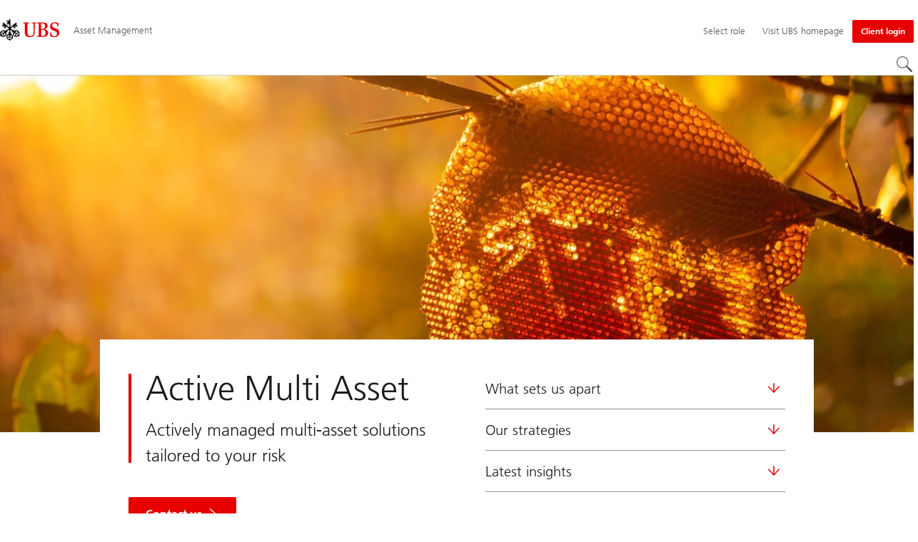

--- FILE ---
content_type: text/html;charset=utf-8
request_url: https://www.ubs.com/cy/en/assetmanagement/capabilities/multi-asset.html
body_size: 22979
content:


<!DOCTYPE HTML><html lang="en" dir="ltr" class="no-js"><head><meta charset="UTF-8"/><meta name="UBSProbing" content="---"/><title>Multi-Asset Strategies - Solutions tailored to your risk | UBS Cyprus</title><meta name="description" content="Our multi asset solutions include client specific, balanced, growth-oriented, income, unconstrained and total return.
"/><meta name="template" content="content"/><meta name="viewport" id="viewport" content="width=device-width,initial-scale=1.0"/><meta property="og:title" content="Active Multi Asset"/><meta property="og:site_name" content="Asset Management"/><meta property="og:image" content="https://www.ubs.com/cy/en/assetmanagement/capabilities/multi-asset/_jcr_content/root/pagehead/opengraphimage.coreimg.jpg/375801424/multi-asset-solutions.jpg"/><meta property="og:image:secure_url" content="https://www.ubs.com/cy/en/assetmanagement/capabilities/multi-asset/_jcr_content/root/pagehead/opengraphimage.coreimg.jpg/375801424/multi-asset-solutions.jpg"/><meta property="og:type" content="website"/><meta property="og:description" content="Actively managed multi-asset solutions tailored to your risk"/><meta property="og:url" content="https://www.ubs.com/cy/en/assetmanagement/capabilities/multi-asset.html"/><meta name="twitter:site" content="@UBS"/><link rel="manifest" href="/cy/en/assetmanagement/capabilities/multi-asset.smartappmanifest.xjson"/><script type="application/ld+json">
    {"@context":"https://schema.org","@type":"BreadcrumbList","itemListElement":[{"@type":"ListItem","position":1,"item":{"@id":"https://www.ubs.com/cy/en.html","name":"Financial services in your country"}},{"@type":"ListItem","position":2,"item":{"@id":"https://www.ubs.com/cy/en/assetmanagement.html","name":"Asset Management"}},{"@type":"ListItem","position":3,"item":{"@id":"https://www.ubs.com/cy/en/assetmanagement/capabilities.html","name":"Capabilities"}},{"@type":"ListItem","position":4,"item":{"@id":"https://www.ubs.com/cy/en/assetmanagement/capabilities/multi-asset.html","name":"Multi Asset"}}]}

</script><script type="application/ld+json">
    {"@context":"https://schema.org","type":"Website","name":"multi-asset","headline":"Active Multi Asset","description":"Our multi asset solutions include client specific, balanced, growth-oriented, income, unconstrained and total return.\r\n","url":"https://www.ubs.com/cy/en/assetmanagement/capabilities/multi-asset.html","image":{"type":"ImageObject","width":1280,"height":782,"url":"https://www.ubs.com/cy/en/assetmanagement/capabilities/multi-asset/_jcr_content/root/pagehead/mainimage.img.jpg"},"datePublished":"2025-12-22T14:39:17.111+01:00","dateModified":"2025-12-22T14:38:42.348+01:00","mainEntityOfPage":"https://www.ubs.com/cy/en/assetmanagement/capabilities/multi-asset.html","author":{"type":"Organization","name":"UBS"},"publisher":{"type":"Organization","name":"UBS","url":"https://www.ubs.com/","logo":{"type":"ImageObject","width":127,"height":46,"url":"https://www.ubs.com/etc/designs/fit/img/UBS_Logo_Semibold.svg"}}}

</script><script type="application/ld+json">
        {"@context":"https://schema.org","@type":"BankOrCreditUnion","address":{"@type":"PostalAddress"},"aggregateRating":{"@type":"AggregateRating"},"contactPoint":{"@type":"ContactPoint"},"employee":{"@type":"OrganizationRole","employee":{"@type":"Person"}},"logo":"https://www.ubs.com/etc/designs/fit/img/UBS_Logo_Semibold.svg"}
    </script><link rel="canonical" href="https://www.ubs.com/cy/en/assetmanagement/capabilities/multi-asset.html"/><script>
        document.documentElement.classList.replace('no-js', 'js');
    </script><script>
    window.digitalData = {
        pageInstanceID: 'prod.publish\/content\/sites\/cy\/en\/assetmanagement\/capabilities\/multi\u002Dasset',
        page: {
            pageInfo: {
                pageID: '64333090\u002De8c1\u002D40e4\u002Daf1f\u002Db20039d1bb67',
                language: 'en',
                geoRegion: 'cy',
                AEMbuild: '11.53.9',
                breadCrumbs: ["Financial services in your country","Asset Management","Capabilities","Multi Asset"],
            },
            category: {
                pageType: 'ubs\/fit\/components\/pages\/content\/v3\/content',
            },
            attributes: {
                pageLoadStart: Date.now().toString(),
                contentID: '09a20060\u002D158c\u002D457f\u002Dad56\u002D9551efc6690d',
                businessDivision: 'asset.management',
                contentTitle: 'Multi\u002DAsset Strategies \u002D Solutions tailored to your risk | UBS Cyprus',
                pageCountry: 'cy',
                pagePath: '\/content\/sites\/cy\/en\/assetmanagement\/capabilities\/multi\u002Dasset',
                bulkredirectlink: new URL(location.href).searchParams.get('bulkredirectlink'),
                errorPage: '',
                deviceRendition: 'default',
                contentType: '\/conf\/ubs\/settings\/wcm\/templates\/content',
                newsPath: '',
                articlePath: '',
                displayDate: '',
                pageDirectory: '\/assetmanagement\/capabilities\/multi\u002Dasset',
                tags: '',
                enableTarget: 'false',
                trackAdForm: false,
                trackDecibel: !![
    
                        true,
    
    ][0],
    serverTime: 'Wednesday, 21-Jan-2026 17:58:14 GMT'
            },
        },
        event: [],
        user: {
            profile: {
                attributes: {
                    userAgent: navigator.userAgent,
                    loginStatus: '',
                    geolocationCountry: 'US',
                    geolocationState: 'OH',
                    geolocationCity: 'COLUMBUS',
                },
            },
        },
        version: '1.0',
        config: {
            trackingServer: 'www.ubs.com'
        },
    };
</script><script>
    window.context_disclaimer_display_on_load = true;
</script><script>
        window.cookie_management_geoCountry = digitalData?.user?.profile?.attributes?.geolocationCountry;
        window.cookie_management_geoState = digitalData?.user?.profile?.attributes?.geolocationState;
    </script><script class="privacysettings-package-script">
        window.cookie_management_isBot = false;
        </script><script class="privacysettings-package-script">
    {
        // Variables set to define the behavior of the component
        window.cookie_management_prefix = "ubs_cookie_settings_";
        window.cookie_management_ver = "2.0.4";
        window.cookie_lifetime_optedIn = "15768000";
        window.cookie_lifetime_optedOut = "7884000";
        window.cookie_management_tracking_pixel_url = "https:\/\/secure.ubs.com\/etc\/designs\/fit\/img\/blank.gif";
        window.cookie_management_lightCountries = ['TR','AF','AG','AL','BJ','BS','CD','CR','EG','ID','IL','JO','MX','YE','SG','TW','HK','CK','FJ','KN','MK','NI','RE','ST','TZ','ZW','BL','CL','FK','HM','KP','ML','RS','SV','UA','BM','CM','FM','HN','MM','NP','RU','SX','UG','AI','BN','HT','KW','MN','NR','RW','SY','UM','BO','CO','GA','KY','MO','NU','SA','SZ','AM','BQ','GD','KZ','MP','NZ','SB','TC','UY','AO','CU','GE','IM','LA','MQ','OM','SC','TD','UZ','AQ','CV','IN','LB','MR','PA','SD','VA','AR','BT','CW','GH','IO','LC','MS','PE','TG','VC','AS','BV','CX','GI','IQ','LI','MU','TH','VE','AU','BW','DJ','GL','IR','LK','MV','PG','SH','TJ','VG','AW','BY','DM','GM','IS','LR','MW','PH','TK','VI','AX','BZ','DO','GN','JM','LS','PK','SJ','TL','VN','AZ','DZ','GP','LY','MY','PM','TM','VU','BA','CC','EC','GQ','MA','MZ','PN','SL','TN','WF','BB','GS','KE','MD','NA','PR','SM','TO','WS','BD','CF','GT','KG','ME','NC','PS','SN','BF','CG','EH','GU','KH','NE','PW','SO','TT','YT','BH','ER','GW','KI','MG','NF','PY','SR','TV','ZA','BI','CI','ET','GY','KM','MH','NG','QA','SS','ZM','AE','JP','US'];
        window.cookie_management_strictCountries = ['KR','GG','GB','AT','BE','BG','CY','CZ','DE','DK','EE','ES','FI','FR','GR','HR','HU','IE','IT','LT','LU','MT','NL','PL','PT','RO','SE','SI','SK','JE','MC','LV','BR','CN','NO','FO','GF','TF','PF','CA','MF','CH','UK','FX','PP'];
        window.cookie_management_lightStates = [''];
        window.cookie_management_strictStates = [''];

        // Constants
        window.cookie_management_privacy_policies = {
            none: '',
            light: 'LIGHT',
            twoStepVariation: 'TWO_STEP_VARIATION'
        };

        window.cookie_management_permissions_map = {
            functional: 1,
            thirdParty: 4,
            userPreferences: 2,
            analytics: 3,
            generalFunctional: 0,
        };

        window.cookie_management_default_permission_values = {
            [window.cookie_management_permissions_map.generalFunctional]: true,
            [window.cookie_management_permissions_map.functional]: true,
            [window.cookie_management_permissions_map.userPreferences]: false,
            [window.cookie_management_permissions_map.analytics]: false,
            [window.cookie_management_permissions_map.thirdParty]: false
        };

        const useStateLocation = false;
        const {
            cookie_management_geoState,
            cookie_management_geoCountry,
            cookie_management_strictStates,
            cookie_management_lightStates,
            cookie_management_strictCountries,
            cookie_management_lightCountries
            } = window;

        // Utility functions
        const siteCountryFromUrl = window.location.pathname.split('/')?.[1]?.toUpperCase(); // only works in publish
        const isCountryInList = (list) => list.includes(cookie_management_geoCountry) || list.includes(siteCountryFromUrl);

        // Computed variables
        window.cookie_management_privacy_settings_cookie_name =
            '' + cookie_management_prefix + cookie_management_ver;

        const useStateBased = !!(useStateLocation && cookie_management_geoState && (cookie_management_strictStates?.length || cookie_management_lightStates?.length));

        const isStrictPolicy =
            (useStateBased && cookie_management_strictStates.includes(cookie_management_geoState)) ||
            (useStateBased && cookie_management_strictCountries.includes(siteCountryFromUrl)) ||
            (cookie_management_geoCountry && isCountryInList(cookie_management_strictCountries));

        const isLightPolicy =
            (useStateBased && cookie_management_lightStates.includes(cookie_management_geoState)) ||
            (cookie_management_geoCountry && isCountryInList(cookie_management_lightCountries));

        window.cookie_management_is_strict_policy = isStrictPolicy;
        window.cookie_management_is_light_policy = !isStrictPolicy && isLightPolicy;
        window.cookie_management_is_none_policy = !!(
            cookie_management_geoCountry
            && !isStrictPolicy
            && !isLightPolicy
        );
    }
    </script><script>
        window.cookie_management_privacySettingsDialogUrl = "\/global\/en\/privacy\u002Dsettings.lightbox.privacysettingslightbox.page_head.onlycontent.html";
        window.cookie_management_privacySettingsBannerUrl = "\/global\/en\/privacy\u002Dsettings.privacysettingsbanner.onlycontent.html";
    </script><script class="privacysettings-package-script">
        if (window.cookie_management_is_strict_policy) {
            window.cookie_management_privacyPolicy = window.cookie_management_privacy_policies.twoStepVariation;
        } else if (window.cookie_management_is_light_policy) {
            window.cookie_management_privacyPolicy = window.cookie_management_privacy_policies.light;
        } else if (window.cookie_management_is_none_policy) {
            window.cookie_management_privacyPolicy = window.cookie_management_privacy_policies.none;
        }
    </script><script class="privacysettings-package-script">
        if (typeof window.cookie_management_privacyPolicy === 'undefined') {
            window.cookie_management_is_strict_policy = true;
            window.cookie_management_privacyPolicy = window.cookie_management_privacy_policies.twoStepVariation;
        }
    </script><script>
        window.cookie_management_suppress = false;
    </script><script class="privacysettings-package-script">
        window.cookie_management_getPrivacySettings=()=>{const e=window.cookie_management_permissions_map,i=(e=>{const i=("; "+document.cookie).split("; "+e+"=");if(i.length>=2)return i.pop().split(";").shift()})(window.cookie_management_privacy_settings_cookie_name),n={thirdParty:!1,tracking:!1,userPreference:!1,functional:!0};return i?(n.thirdParty=i.includes(e.thirdParty),n.tracking=i.includes(e.analytics),n.userPreference=i.includes(e.userPreferences)):!1===window.cookie_management_is_strict_policy&&(n.thirdParty=!0,n.tracking=!0,n.userPreference=!0),n};
    </script><script>
        window.launch_library_src = "//assets.adobedtm.com/87f37070a3c7/874afce1f0f7/launch\u002D6f3222d0ac97.min.js";
        window.adobe_analytics_enabled = "true";
    </script><noscript id="trackingModulesSrc"><script src="/etc/designs/fit/includes/tracking_launch_modules.min.ACSHASHe84b8e3da3ef537b1170fc38d5ab1f9c.js" null></script></noscript><script src="/etc/designs/fit/includes/tracking_launch_main.min.ACSHASHe74c84c661f1a531d2ae22f7e83b4133.js" async></script><link rel="stylesheet" href="/etc/designs/fit/includes/css/responsive_v2/publish/legacy_clientlibs/legacy_commons.min.ACSHASH81d00eec2b6292953b72d4cc3104db80.css" type="text/css"><link rel="stylesheet" href="/etc/designs/fit/includes/css/components/sectionheader/publish.min.ACSHASHd4f9464fe134f3f7292aaf56a23f6634.css" type="text/css"><link rel="stylesheet" href="/etc/designs/fit/includes/css/components/privacysettingsdialog/publish.min.ACSHASH0235ddd9c5c370cf4868c3dc3b983137.css" type="text/css"><link rel="preload" as="font" href="/etc/designs/fit/css/type/FrutigerforUBSWeb-Lt.202008181632.woff2" type="font/woff2" crossorigin="anonymous"/><link rel="preload" as="font" href="/etc/designs/fit/css/type/FrutigerforUBSWeb-Md.202008181632.woff2" type="font/woff2" crossorigin="anonymous"/><link rel="preload" as="font" href="/etc/designs/fit/css/type/UBS-Desktop-Responsive-Icons.202109031523.woff2" type="font/woff2" crossorigin="anonymous"/><script src="/etc/designs/fit/includes/js/components/privacysettings/publish.min.ACSHASH8276a0ab32a6acc7c5c8ca3f34dcc83e.js" defer></script><script src="/etc/designs/fit/includes/js/common/js/loader.min.ACSHASH875bac8a4934814207400e56ba496fbd.js" defer></script><script src="/etc/designs/fit/includes/js/common/js/vendors/vendors.default.min.ACSHASH210d6ffc0c5f247a49089dcfd649f621.js" defer></script><script src="/etc/designs/fit/includes/js/common/js/utils.min.ACSHASHcd0ec7677b38715aef1152790d76653f.js" defer></script><script src="/etc/designs/fit/includes/js/common/js/lightbox.min.ACSHASHb2c267a88780684c04f9bfc6c5a4ddfe.js" defer></script><script src="/etc/designs/fit/includes/js/responsive_v2/publish/js/main.min.ACSHASHdcef95f94d7e4595d153c73e5a20178d.js" defer></script><script src="/etc/designs/fit/includes/shared_assets/clientlibs/jquery.min.ACSHASH2c872dbe60f4ba70fb85356113d8b35e.js" defer></script><script src="/etc/designs/fit/includes/shared_assets/clientlibs/jquery_migrate.min.ACSHASHfad78486d895a1cb63d4d7259ddcbef8.js" defer></script><script src="/etc/designs/fit/includes/shared_assets/clientlibs/jquery_ui.min.ACSHASH78e7f9ce5bb8fccbc3073da0bafe5329.js" defer></script><script src="/etc/designs/fit/includes/shared_assets/clientlibs/legacy_base_utils.min.ACSHASH57c7a2347bd5b07a747594a244b113fc.js" defer></script><script src="/etc/designs/fit/includes/js/responsive_v2/publish/legacy_clientlibs/legacy_commons.min.ACSHASH0a22a7a392cc376c342e332bf7c1e260.js" defer></script><script src="/etc/designs/fit/includes/js/responsive_v2/publish/legacy_clientlibs/legacy_utils.min.ACSHASHe3350425e032965428b0a3fb9e8f3cae.js" defer></script><script src="/etc/designs/fit/includes/js/responsive_v2/publish/legacy_clientlibs/legacy_modules.min.ACSHASH05dcc1cbf90722ac0c0d196e19024e0e.js" defer></script><script src="/etc/designs/fit/includes/js/responsive_v2/publish/legacy_clientlibs/legacy_config.min.ACSHASH6182c0051bf2b7a3d70d06032c3a9a0c.js" defer></script><script src="/etc/designs/fit/includes/shared_assets/clientlibs/legacy_base.min.ACSHASH1df1b6bc8e711573203c451b8f5f51bf.js" defer></script><link rel="icon" sizes="192x192" href="https://www.ubs.com/etc/designs/fit/img/favicons/icon-192x192.png"/><link rel="apple-touch-icon" sizes="180x180" href="https://www.ubs.com/etc/designs/fit/img/favicons/apple-touch-icon-180x180.png"/><link rel="apple-touch-icon" sizes="167x167" href="https://www.ubs.com/etc/designs/fit/img/favicons/apple-touch-icon-167x167.png"/><link rel="apple-touch-icon" sizes="152x152" href="https://www.ubs.com/etc/designs/fit/img/favicons/apple-touch-icon-152x152.png"/><link rel="apple-touch-icon" sizes="120x120" href="https://www.ubs.com/etc/designs/fit/img/favicons/apple-touch-icon-120x120.png"/><link rel="”apple-touch-icon-precomposed”" sizes="180x180" href="https://www.ubs.com/etc/designs/fit/img/favicons/apple-touch-icon-180x180.png"/><link rel="shortcut icon" href="https://www.ubs.com/etc/designs/fit/img/favicons/icon-192x192.png"/><meta name="msapplication-square310x310logo" content="https://www.ubs.com/etc/designs/fit/img/favicons/icon-310x310.png"/><meta name="msapplication-wide310x150logo" content="https://www.ubs.com/etc/designs/fit/img/favicons/icon-310x150.png"/><meta name="msapplication-square150x150logo" content="https://www.ubs.com/etc/designs/fit/img/favicons/icon-150x150.png"/><meta name="msapplication-square70x70logo" content="https://www.ubs.com/etc/designs/fit/img/favicons/icon-70x70.png"/></head><body class="content basepage page basicpage" data-nn-params-tracking="{&#39;options&#39;:{&#39;module&#39;:{&#39;scroll&#39;:{&#39;delay&#39;: 20000 }}}}" data-cmp-link-accessibility-enabled data-cmp-link-accessibility-text="opens in a new tab"><img class="is-hidden" alt="" src="https://secure.ubs.com/etc/designs/fit/img/blank.gif"/><div id="doc" class="grid-doc "><div class="container grid-doc"><div class="container__base"><div class="container__content"><div class="primaryheader amheader"><link rel="stylesheet" href="/etc/designs/fit/includes/css/components/primaryheader/publish.min.ACSHASHb5f5956eee14711167423bc337b6b98a.css" type="text/css"><script src="/etc/designs/fit/includes/js/components/primaryheader/publish.min.ACSHASH8509f144eb23d45621921263f8a7ce2c.js" defer></script><script src="/etc/designs/fit/includes/js/components/primaryheader/sitetitle/publish.min.ACSHASHab31b23a58c661eaf8ba1c3fbc2a0c39.js" defer></script><script src="/etc/designs/fit/includes/js/components/primaryheader/mobilenavigation/publish.min.ACSHASH105832a82ef347abd0a0fb2e4cd238ea.js" defer></script><header id="header" class="amheader__base primaryheader__base" data-tracking-area="header" data-nc="PrimaryHeader"><h2 class="is-visuallyHidden">Skip Links</h2><div class="skiplinks__base"><a accesskey="1" class="skiplinks__link is-focusable" href="#main">Content Area</a><a accesskey="2" class="skiplinks__link is-focusable" href="#mainnavigation">Main Navigation</a></div><script src="/etc/designs/fit/includes/js/components/alertribbon/publish.min.ACSHASHe35f58cc32fd2351fb449534382d06e0.js" defer></script><link rel="stylesheet" href="/etc/designs/fit/includes/css/components/alertribbon/publish.min.ACSHASH2a32902cfaddfca7de5617115f051678.css" type="text/css"><div id="context-disclaimer" class="is-hidden"><link rel="stylesheet" href="/etc/designs/fit/includes/css/components/contextdisclaimer/publish.min.ACSHASH13c4251259f9fada00f177d47f561c19.css" type="text/css"><script src="/etc/designs/fit/includes/js/components/primaryheader/contextdisclaimeroverlay/publish.min.ACSHASH28aa929aacb3bae4cfb096d595a025fc.js" defer></script><div class="js-contextdisclaimer-arrow contextdisclaimer__svgIcon--hidden"><svg class="svgicon__base arrowicon__base " viewBox="0 0 32 32" aria-hidden="true"><use href="/etc/designs/fit/includes/shared_assets/img/icons/definitions/arrow-24.13112024.svg#svgIconArrowChevron" class="arrowicon__chevron"/><use href="/etc/designs/fit/includes/shared_assets/img/icons/definitions/arrow-24.13112024.svg#svgIconArrowLine" class="arrowicon__line"/></svg></div><div class="js-contextdisclaimer-close contextdisclaimer__svgIcon--hidden"><svg class="svgicon__base closeicon__base svgicon__base--small" viewbox="0 0 22 22" aria-hidden="true"><use href="/etc/designs/fit/includes/shared_assets/img/icons/definitions/close.03102022.svg#svgIconClose"/></svg></div><div data-nc="ContextDisclaimerOverlay" data-nc-params-ContextDisclaimerOverlay='{
         "options": {
             "gridClass": "maxWidth-container",
             "useGeolocation": false,
             "appId": "FundsLookup",
             "apiKey": "[base64]",
             "apiEndpoint": "https://www.ubs.com/bin/ubs/caas/v1/documents"
         }
     }'></div></div><div class="overlay__backdrop is-hidden"></div><div class="overlay__placeholder overlay__placeholder--fullScreen"></div><div class="primaryheader__mainWrapper maxWidth-container"><button class="primaryheader__stickyButton" tabindex="-1" aria-hidden="true"></button><section class="primaryheader__itemsWrapper primaryheader__itemsWrapper--siteTitle sitetitle__base" data-nc="SiteTitle"><div class="logo"><a class="sitetitle__logo js-header-logo" href="/cy/en/assetmanagement.html" data-nc="HeaderLogo" data-nc-params-headerlogo='{"options": {
        "emptyLogoLink": false
     }}' data-tracking-element="logo"><figure class="sitetitle__logoWrapper"><img class="sitetitle__logoImg " alt="UBS Asset Management - Global site" src="/etc/designs/fit/img/UBS_Logo_Semibold.svg"/></figure></a><script src="/etc/designs/fit/includes/js/components/logo/publish.min.ACSHASH4937504672b0eab9f1db702ad70faf39.js" defer></script></div><div class="sitetitle"><div class="sitetitle__titleWrapper sitetitle__item"><a class="sitetitle__link" href="/cy/en/assetmanagement.html" title="UBS Asset Management Cyprus"><span class="sitetitle__text">Asset Management</span></a></div></div></section><section class="primaryheader__itemsWrapper primaryheader__itemsWrapper--metaNavigation"><div class="ammetanavigation"><script src="/etc/designs/fit/includes/js/components/primaryheader/metanavigation/publish.min.ACSHASHd96559a6789cd9bca0e1c1ab7b8a7763.js" defer></script><nav class="metanavigation__base metanavigation__base--loading" aria-label="Meta Navigation" data-nc="MetaNavigation"><h2 class="is-visuallyHidden">Meta Navigation</h2><ul class="metanavigation__list metanavigation__list--firstLevel"><li class="metanavigation__item metanavigation__item--roleSelector"><script src="/etc/designs/fit/includes/js/components/roleselector/publish.min.ACSHASH258ece6c9cfab449a4ba223eccb6cfdc.js" defer></script><span id="roleSelectorId-3ac59f9b-9273-45db-88ec-92655e114248__title" class="is-visuallyHidden">Select role</span><button data-nc="RoleSelector" data-nc-params-roleselector='{
                "overlayOptions": {
                    "useRelativeTop": true
                }
            }' class="metanavigation__link metanavigation__link--heading " data-tracking-element='roleSelector' aria-expanded="false" aria-haspopup="true" aria-describedby="roleSelectorId-3ac59f9b-9273-45db-88ec-92655e114248__title"><span class="roleselector__linkText"></span><span class="roleselector__linkText">Select role</span><span class="roleselector__linkText"></span></button></li><li class="metanavigation__item metanavigation__item--countryHomepage"><a class="metanavigation__link metanavigation__link--heading" href="/global/en.html"><span>Visit UBS homepage</span></a></li></ul><ul class="metanavigation__list metanavigation__list--firstLevel"><li class="accountmenu metanavigation__item metanavigation__item--login"><a href="/cy/en/assetmanagement/client-login.html" class="actionbtn__link svgicon--hoverTrigger actionbtn--color-red metanavigation__button primaryheader__visibility--desktop"><span class="actionbtn__title">Client login</span></a><a class="metanavigation__link metanavigation__link--heading primaryheader__visibility--mobile svgicon--hoverTrigger" href="/cy/en/assetmanagement/client-login.html"><svg class="svgicon__base entericon__base svgicon__base--regular entericon__base--carbon metanavigation__linkIcon" viewBox="0 0 13 15" aria-hidden="true"><use href="/etc/designs/fit/includes/shared_assets/img/icons/definitions/enter.19062023.svg#svgIconEnter"/></svg><span class="metanavigation__linkText">Client login</span></a></li></ul></nav></div></section><section class="primaryheader__itemsWrapper primaryheader__itemsWrapper--mainNavigation"><script src="/etc/designs/fit/includes/js/components/primaryheader/mainnavigation/publish.min.ACSHASH546941dcdfaa9b9b5ae5ae9b1f3b6d3d.js" defer></script><nav id="mainnavigation" class="mainnavigation__base
            mainnavigation__base--megaMenu
            mainnavigation__base--loading" data-tracking-area="menu" role="navigation" data-nc="MainNavigation" data-nc-params-MainNavigation='{
                "options": {
                    "navigationStyle": "megaMenu"
                },
                "translations": {
                    "closeMenu": "Close the menu",
                    "moreLabel": "More",
                    "visitOverviewTitle": "Visit overview"
                }
     }'><template class="mainnavigation__expandAccordionIcon"><svg class="svgicon__base arrowicon__base svgicon__base--medium arrowicon__animation--dropdown" viewBox="0 0 32 32" aria-hidden="true"><use href="/etc/designs/fit/includes/shared_assets/img/icons/definitions/arrow-24.13112024.svg#svgIconArrowChevron" class="arrowicon__chevron"/><use href="/etc/designs/fit/includes/shared_assets/img/icons/definitions/arrow-24.13112024.svg#svgIconArrowLine" class="arrowicon__line"/></svg></template><h2 class="is-visuallyHidden" id="mainnavigationtitle">
        Main Navigation
     </h2><ul class="mainnavigation__list mainnavigation__list--firstLevel"><li class="mainnavigation__item"><button class="mainnavigation__button " data-nn-id="mainNavigationFirstLevel-0" aria-expanded="false" aria-haspopup="true"><span>Funds</span><svg class="svgicon__base arrowicon__base svgicon__base--medium arrowicon__animation--dropdown primaryheader__visibility--mobile" viewBox="0 0 32 32" aria-hidden="true"><use href="/etc/designs/fit/includes/shared_assets/img/icons/definitions/arrow-24.13112024.svg#svgIconArrowChevron" class="arrowicon__chevron"/><use href="/etc/designs/fit/includes/shared_assets/img/icons/definitions/arrow-24.13112024.svg#svgIconArrowLine" class="arrowicon__line"/></svg></button><div class="primaryheader__content"><div class="mainnavigation__overview"><a class="primaryheader__title primaryheader__title--medium primaryheader__visibility--desktop" href="/cy/en/assetmanagement/funds.html"><span>Funds</span></a><a href="/cy/en/assetmanagement/funds.html" class="link-v1__base   svgicon--hoverTrigger"><svg class="chevronicon__base link-v1__icon chevron-right-12icon__animation--growHover chevronicon__base--default mainnavigation__overviewIcon primaryheader__visibility--desktop" viewBox="0 0 12 12" aria-hidden="true"><use href="/etc/designs/fit/includes/shared_assets/img/icons/definitions/chevron-right-12.21062024.svg#svgIconChevronRight12"/></svg><span class="link-v1__text">Visit overview</span></a></div><ul class="mainnavigation__list mainnavigation__list--secondLevel"><li class="mainnavigation__item" role="presentation"><div class="linklist-v2__base mainnavigation__stack mainnavigation__genericLinkList"><div class="title-v2"><h3 id="title-d28afb07f6" class="title-v2__base "><span class="title-v2__text">Our funds</span></h3></div><ul class="linklist-v2__list"><li class="linklist-v2__item"><a href="/cy/en/assetmanagement/funds.html" class="link-v1__base   "><span class="link-v1__text">UBS Funds</span></a></li></ul></div></li><li class="mainnavigation__item" role="presentation"><div class="linklist-v2__base mainnavigation__stack mainnavigation__genericLinkList"><div class="title-v2"><h3 id="title-979c2e8438" class="title-v2__base "><span class="title-v2__text">Additional information</span></h3></div><ul class="linklist-v2__list"><li class="linklist-v2__item"><a href="/cy/en/assetmanagement/funds/glossary.html" class="link-v1__base   "><span class="link-v1__text">Glossary</span></a></li><li class="linklist-v2__item"><a href="/cy/en/assetmanagement/regulatory-information/regulatory-data-information.html" class="link-v1__base   "><span class="link-v1__text">Regulatory data and information</span></a></li></ul></div></li></ul><button class="closebutton primaryheader__closeButton primaryheader__visibility--desktop svgicon--hoverTrigger" type="button"><span class="is-visuallyHidden">Close the menu</span><svg class="closebutton__icon " viewbox="0 0 24 24" aria-hidden="true"><use href="/etc/designs/fit/includes/shared_assets/img/icons/definitions/close.22082023.svg#svgIconClose"/></svg></button></div></li><li class="mainnavigation__item"><button class="mainnavigation__button mainnavigation__button--active" data-nn-id="mainNavigationFirstLevel-1" aria-current="true" aria-expanded="false" aria-haspopup="true"><span>Capabilities</span><svg class="svgicon__base arrowicon__base svgicon__base--medium arrowicon__animation--dropdown primaryheader__visibility--mobile" viewBox="0 0 32 32" aria-hidden="true"><use href="/etc/designs/fit/includes/shared_assets/img/icons/definitions/arrow-24.13112024.svg#svgIconArrowChevron" class="arrowicon__chevron"/><use href="/etc/designs/fit/includes/shared_assets/img/icons/definitions/arrow-24.13112024.svg#svgIconArrowLine" class="arrowicon__line"/></svg></button><div class="primaryheader__content"><div class="mainnavigation__overview"><a class="primaryheader__title primaryheader__title--medium primaryheader__visibility--desktop" href="/cy/en/assetmanagement/capabilities.html"><span>Capabilities</span></a><a href="/cy/en/assetmanagement/capabilities.html" class="link-v1__base   svgicon--hoverTrigger"><svg class="chevronicon__base link-v1__icon chevron-right-12icon__animation--growHover chevronicon__base--default mainnavigation__overviewIcon primaryheader__visibility--desktop" viewBox="0 0 12 12" aria-hidden="true"><use href="/etc/designs/fit/includes/shared_assets/img/icons/definitions/chevron-right-12.21062024.svg#svgIconChevronRight12"/></svg><span class="link-v1__text">Visit overview</span></a></div><ul class="mainnavigation__list mainnavigation__list--secondLevel"><li class="mainnavigation__item" role="presentation"><div class="linklist-v2__base mainnavigation__stack mainnavigation__genericLinkList"><div class="title-v2"><h3 id="title-01f4cc78c5" class="title-v2__base "><a class="title-v2__link " href="/cy/en/assetmanagement/capabilities.html"><span class="title-v2__text">All capabilities</span></a></h3></div></div><div class="linklist-v2__base mainnavigation__stack mainnavigation__genericLinkList"><div class="title-v2"><h3 id="title-e861f4b129" class="title-v2__base "><a class="title-v2__link " href="/cy/en/assetmanagement/capabilities/partnership-solutions.html"><span class="title-v2__text">Solutions</span></a></h3></div><ul class="linklist-v2__list"><li class="linklist-v2__item"></li></ul></div><div class="linklist-v2__base mainnavigation__stack mainnavigation__genericLinkList"><div class="title-v2"><h3 id="title-709eeea8ef" class="title-v2__base "><a class="title-v2__link " href="/cy/en/assetmanagement/capabilities/equities.html"><span class="title-v2__text">Active equities</span></a></h3></div><ul class="linklist-v2__list"><li class="linklist-v2__item"><a href="/cy/en/assetmanagement/capabilities/thematic-investing.html" class="link-v1__base   "><span class="link-v1__text">Thematic investing</span></a></li></ul></div><div class="linklist-v2__base mainnavigation__stack mainnavigation__genericLinkList"><div class="title-v2"><h3 id="title-182f8349dd" class="title-v2__base "><a class="title-v2__link " href="/cy/en/assetmanagement/capabilities/multi-asset.html"><span class="title-v2__text">Active multi-asset</span></a></h3></div></div></li><li class="mainnavigation__item" role="presentation"><div class="linklist-v2__base mainnavigation__stack mainnavigation__genericLinkList"><div class="title-v2"><h3 id="title-e6da751da5" class="title-v2__base "><a class="title-v2__link " href="/cy/en/assetmanagement/capabilities/fixed-income.html"><span class="title-v2__text">Active fixed income</span></a></h3></div></div><div class="linklist-v2__base mainnavigation__stack mainnavigation__genericLinkList"><div class="title-v2"><h3 id="title-53b23ddd08" class="title-v2__base "><a class="title-v2__link " href="/cy/en/assetmanagement/capabilities/passive.html"><span class="title-v2__text">ETFs and indexing</span></a></h3></div><ul class="linklist-v2__list"><li class="linklist-v2__item"><a href="/cy/en/assetmanagement/capabilities/etfs.html" class="link-v1__base   "><span class="link-v1__text">UBS ETFs</span></a></li></ul></div><div class="linklist-v2__base mainnavigation__stack mainnavigation__genericLinkList"><div class="title-v2"></div></div></li><li class="mainnavigation__item" role="presentation"><div class="linklist-v2__base mainnavigation__stack mainnavigation__genericLinkList"><div class="title-v2"><h3 id="title-c6f3004a7b" class="title-v2__base "><a class="title-v2__link " href="/cy/en/assetmanagement/capabilities/alternatives.html"><span class="title-v2__text">Alternatives</span></a></h3></div><ul class="linklist-v2__list"><li class="linklist-v2__item"><a href="/cy/en/assetmanagement/capabilities/real-estate.html" class="link-v1__base   "><span class="link-v1__text">Real estate</span></a></li><li class="linklist-v2__item"><a href="/cy/en/assetmanagement/capabilities/infrastructure.html" class="link-v1__base   "><span class="link-v1__text">Infrastructure</span></a></li><li class="linklist-v2__item"><a href="/cy/en/assetmanagement/capabilities/private-credit.html" class="link-v1__base   "><span class="link-v1__text">Private credit</span></a></li><li class="linklist-v2__item"><a href="/cy/en/assetmanagement/capabilities/private-equity.html" class="link-v1__base   "><span class="link-v1__text">Private equity</span></a></li><li class="linklist-v2__item"><a href="/cy/en/assetmanagement/capabilities/hedge-funds.html" class="link-v1__base   "><span class="link-v1__text">Hedge funds</span></a></li><li class="linklist-v2__item"><a href="/cy/en/assetmanagement/capabilities/food-agriculture.html" class="link-v1__base   "><span class="link-v1__text">Food and agriculture</span></a></li><li class="linklist-v2__item"><a href="/cy/en/assetmanagement/capabilities/unified-global-alternatives.html" class="link-v1__base   "><span class="link-v1__text">Unified Global Alternatives</span></a></li></ul></div></li><li class="mainnavigation__item" role="presentation"><div class="linklist-v2__base mainnavigation__stack mainnavigation__genericLinkList"><div class="title-v2"><h3 id="title-81323a0f27" class="title-v2__base "><a class="title-v2__link " href="/cy/en/assetmanagement/capabilities/sustainable-investing.html"><span class="title-v2__text">Sustainable investing</span></a></h3></div><ul class="linklist-v2__list"><li class="linklist-v2__item"><a href="/cy/en/assetmanagement/capabilities/sustainable-investing/stewardship-engagement.html" class="link-v1__base   "><span class="link-v1__text">Active ownership</span></a></li></ul></div><div class="linklist-v2__base mainnavigation__stack mainnavigation__genericLinkList"><div class="title-v2"><h3 id="title-48a5ce3ce5" class="title-v2__base "><a class="title-v2__link " href="/cy/en/assetmanagement/capabilities/liquidity.html"><span class="title-v2__text">Liquidity and cash management</span></a></h3></div></div><div class="linklist-v2__base mainnavigation__stack mainnavigation__genericLinkList"><div class="title-v2"><h1 id="title-8f51498896" class="title-v2__base "><a class="title-v2__link " href="/global/en/assetmanagement/capabilities/global-sovereign-markets.html"><span class="title-v2__text">Global Sovereign Markets</span></a></h1></div></div><div class="teaser-v2__base
                primaryheader__teaser mainnavigation__genericTeaser primaryheader__visibility--desktop mainnavigation__stack"><a href="/cy/en/assetmanagement/capabilities/etfs/active.html" class="link-v1__base"><figure class="image__base
                 
                
                image__base--emptyAlt" data-nc="LazyLoadingImage" style="--image-aspectratio-xl: 67%; --image-aspectratio-l: 67%; --image-aspectratio-m: 67%; --image-aspectratio-s: 67%; --image-aspectratio-xs: 67%;  "><div class="image__skeleton "><picture class="image__picture"><source srcset="/content/sites/cy/en/assetmanagement/am-mega-menu/jcr:content/root/contentarea/mainpar/megamenucontainer1/col6/menuteaser_584083229/image.580.jpg/1768992159531.jpg 580w, /content/sites/cy/en/assetmanagement/am-mega-menu/jcr:content/root/contentarea/mainpar/megamenucontainer1/col6/menuteaser_584083229/image.780.jpg/1768992159531.jpg 780w, /content/sites/cy/en/assetmanagement/am-mega-menu/jcr:content/root/contentarea/mainpar/megamenucontainer1/col6/menuteaser_584083229/image.1080.jpg/1768992159531.jpg 1080w, /content/sites/cy/en/assetmanagement/am-mega-menu/jcr:content/root/contentarea/mainpar/megamenucontainer1/col6/menuteaser_584083229/image.1280.jpg/1768992159531.jpg 1280w, /content/sites/cy/en/assetmanagement/am-mega-menu/jcr:content/root/contentarea/mainpar/megamenucontainer1/col6/menuteaser_584083229/image.1960.jpg/1768992159531.jpg 1960w, /content/sites/cy/en/assetmanagement/am-mega-menu/jcr:content/root/contentarea/mainpar/megamenucontainer1/col6/menuteaser_584083229/image.2646.jpg/1768992159531.jpg 2646w, /content/sites/cy/en/assetmanagement/am-mega-menu/jcr:content/root/contentarea/mainpar/megamenucontainer1/col6/menuteaser_584083229/image.3840.jpg/1768992159531.jpg 3840w" sizes="92vw"/><img class="image__img image__img--lazy" src="/cy/en/assetmanagement/am-mega-menu/_jcr_content/root/contentarea/mainpar/megamenucontainer1/col6/menuteaser_584083229/image.580.jpg/1768992159531.jpg" loading="lazy" alt/></picture></div></figure><span class="is-visuallyHidden">on Life Sciences beyond borders</span></a><div class="title-v2"><h3 id="title-2bc236a4b9" class="title-v2__base "><span class="title-v2__text">Active ETFs</span></h3></div><div class="teaser-v2__text richtext__base"><p>A smarter way to access AAA CLO</p></div><a href="/cy/en/assetmanagement/capabilities/etfs/active.html" class="teaser-v2__link svgicon--hoverTrigger actionbtn__link actionbtn--color-transparent"><span class="teaser-v2__linkText actionbtn__title">Visit now</span><span class="teaser-v2__linkIcon actionbtn__ctaIcon"><svg class="svgicon__base arrowicon__base arrowicon__animation--growHover" viewBox="0 0 32 32" aria-hidden="true"><use href="/etc/designs/fit/includes/shared_assets/img/icons/definitions/arrow-24.13112024.svg#svgIconArrowChevron" class="arrowicon__chevron"/><use href="/etc/designs/fit/includes/shared_assets/img/icons/definitions/arrow-24.13112024.svg#svgIconArrowLine" class="arrowicon__line"/></svg></span><span class="is-visuallyHidden">on Life Sciences beyond borders</span></a></div><div class="teaser-v2__base
                primaryheader__teaser mainnavigation__genericTeaser primaryheader__visibility--desktop mainnavigation__stack"><a href="/cy/en/assetmanagement/capabilities/private-credit.html" class="link-v1__base"><figure class="image__base
                 
                
                image__base--emptyAlt" data-nc="LazyLoadingImage" style="--image-aspectratio-xl: 67%; --image-aspectratio-l: 67%; --image-aspectratio-m: 67%; --image-aspectratio-s: 67%; --image-aspectratio-xs: 67%;  "><div class="image__skeleton "><picture class="image__picture"><source srcset="/content/sites/cy/en/assetmanagement/am-mega-menu/jcr:content/root/contentarea/mainpar/megamenucontainer1/col6/menuteaser_copy_copy/image.580.jpg/1747305291744.jpg 580w, /content/sites/cy/en/assetmanagement/am-mega-menu/jcr:content/root/contentarea/mainpar/megamenucontainer1/col6/menuteaser_copy_copy/image.780.jpg/1747305291744.jpg 780w, /content/sites/cy/en/assetmanagement/am-mega-menu/jcr:content/root/contentarea/mainpar/megamenucontainer1/col6/menuteaser_copy_copy/image.1080.jpg/1747305291744.jpg 1080w, /content/sites/cy/en/assetmanagement/am-mega-menu/jcr:content/root/contentarea/mainpar/megamenucontainer1/col6/menuteaser_copy_copy/image.1280.jpg/1747305291744.jpg 1280w, /content/sites/cy/en/assetmanagement/am-mega-menu/jcr:content/root/contentarea/mainpar/megamenucontainer1/col6/menuteaser_copy_copy/image.1960.jpg/1747305291744.jpg 1960w, /content/sites/cy/en/assetmanagement/am-mega-menu/jcr:content/root/contentarea/mainpar/megamenucontainer1/col6/menuteaser_copy_copy/image.2646.jpg/1747305291744.jpg 2646w, /content/sites/cy/en/assetmanagement/am-mega-menu/jcr:content/root/contentarea/mainpar/megamenucontainer1/col6/menuteaser_copy_copy/image.3840.jpg/1747305291744.jpg 3840w" sizes="92vw"/><img class="image__img image__img--lazy" src="/cy/en/assetmanagement/am-mega-menu/_jcr_content/root/contentarea/mainpar/megamenucontainer1/col6/menuteaser_copy_copy/image.580.jpg/1747305291744.jpg" loading="lazy" alt/></picture></div></figure><span class="is-visuallyHidden">on What if the Fed doesn’t cut?</span></a><div class="title-v2"><h3 id="title-34a65c7daf" class="title-v2__base "><span class="title-v2__text">Private debt</span></h3></div><div class="teaser-v2__text richtext__base"><p>Alternative credit: find the difference</p></div><a href="/cy/en/assetmanagement/capabilities/private-credit.html" class="teaser-v2__link svgicon--hoverTrigger actionbtn__link actionbtn--color-transparent"><span class="teaser-v2__linkText actionbtn__title">Visit now</span><span class="teaser-v2__linkIcon actionbtn__ctaIcon"><svg class="svgicon__base arrowicon__base arrowicon__animation--growHover" viewBox="0 0 32 32" aria-hidden="true"><use href="/etc/designs/fit/includes/shared_assets/img/icons/definitions/arrow-24.13112024.svg#svgIconArrowChevron" class="arrowicon__chevron"/><use href="/etc/designs/fit/includes/shared_assets/img/icons/definitions/arrow-24.13112024.svg#svgIconArrowLine" class="arrowicon__line"/></svg></span><span class="is-visuallyHidden">on What if the Fed doesn’t cut?</span></a></div></li></ul><button class="closebutton primaryheader__closeButton primaryheader__visibility--desktop svgicon--hoverTrigger" type="button"><span class="is-visuallyHidden">Close the menu</span><svg class="closebutton__icon " viewbox="0 0 24 24" aria-hidden="true"><use href="/etc/designs/fit/includes/shared_assets/img/icons/definitions/close.22082023.svg#svgIconClose"/></svg></button></div></li><li class="mainnavigation__item"><button class="mainnavigation__button " data-nn-id="mainNavigationFirstLevel-2" aria-expanded="false" aria-haspopup="true"><span>Insights</span><svg class="svgicon__base arrowicon__base svgicon__base--medium arrowicon__animation--dropdown primaryheader__visibility--mobile" viewBox="0 0 32 32" aria-hidden="true"><use href="/etc/designs/fit/includes/shared_assets/img/icons/definitions/arrow-24.13112024.svg#svgIconArrowChevron" class="arrowicon__chevron"/><use href="/etc/designs/fit/includes/shared_assets/img/icons/definitions/arrow-24.13112024.svg#svgIconArrowLine" class="arrowicon__line"/></svg></button><div class="primaryheader__content"><div class="mainnavigation__overview"><a class="primaryheader__title primaryheader__title--medium primaryheader__visibility--desktop" href="/cy/en/assetmanagement/insights.html"><span>Insights</span></a><a href="/cy/en/assetmanagement/insights.html" class="link-v1__base   svgicon--hoverTrigger"><svg class="chevronicon__base link-v1__icon chevron-right-12icon__animation--growHover chevronicon__base--default mainnavigation__overviewIcon primaryheader__visibility--desktop" viewBox="0 0 12 12" aria-hidden="true"><use href="/etc/designs/fit/includes/shared_assets/img/icons/definitions/chevron-right-12.21062024.svg#svgIconChevronRight12"/></svg><span class="link-v1__text">Visit overview</span></a></div><ul class="mainnavigation__list mainnavigation__list--secondLevel"><li class="mainnavigation__item" role="presentation"><div class="linklist-v2__base mainnavigation__stack mainnavigation__genericLinkList"><div class="title-v2"><h3 id="title-c692dc9b5e" class="title-v2__base "><a class="title-v2__link " href="/cy/en/assetmanagement/insights.html"><span class="title-v2__text">All insights</span></a></h3></div></div><div class="linklist-v2__base mainnavigation__stack mainnavigation__genericLinkList"><div class="title-v2"><h3 id="title-dd940e74e5" class="title-v2__base "><span class="title-v2__text">Thematic views</span></h3></div><ul class="linklist-v2__list"><li class="linklist-v2__item"><a href="/cy/en/assetmanagement/insights/thematic-viewpoints/apac-and-emerging.html" class="link-v1__base   "><span class="link-v1__text">China</span></a></li><li class="linklist-v2__item"><a href="/cy/en/assetmanagement/insights/thematic-viewpoints/sustainable-impact-investing.html" class="link-v1__base   "><span class="link-v1__text">Sustainable investing</span></a></li><li class="linklist-v2__item"><a href="/cy/en/assetmanagement/insights/thematic-viewpoints/alternatives.html" class="link-v1__base   "><span class="link-v1__text">Alternatives</span></a></li><li class="linklist-v2__item"><a href="/global/en/assetmanagement/capabilities/global-sovereign-markets.html" class="link-v1__base   "><span class="link-v1__text">Global Sovereign Markets</span></a></li></ul></div></li><li class="mainnavigation__item" role="presentation"><div class="linklist-v2__base mainnavigation__stack mainnavigation__genericLinkList"><div class="title-v2"><h3 id="title-59df7acac0" class="title-v2__base "><span class="title-v2__text">Series and publications</span></h3></div><ul class="linklist-v2__list"><li class="linklist-v2__item"><a href="/cy/en/assetmanagement/insights/asset-class-perspectives/fixed-income/bond-bites.html" class="link-v1__base   "><span class="link-v1__text">Bond Bites</span></a></li><li class="linklist-v2__item"><a href="/cy/en/assetmanagement/insights/asset-class-perspectives/real-estate/the-red-thread-alternatives.html" class="link-v1__base   "><span class="link-v1__text">The Red Thread – Alternatives</span></a></li><li class="linklist-v2__item"><a href="/cy/en/assetmanagement/insights/market-updates.html" class="link-v1__base   "><span class="link-v1__text">Macro Monthly</span></a></li><li class="linklist-v2__item"><a href="/cy/en/assetmanagement/insights/investment-outlook/the-red-thread.html" class="link-v1__base   "><span class="link-v1__text">The Red Thread</span></a></li></ul></div></li><li class="mainnavigation__item" role="presentation"><div class="linklist-v2__base mainnavigation__stack mainnavigation__genericLinkList"><div class="title-v2"><h3 id="title-fd341d96e9" class="title-v2__base "><span class="title-v2__text">Learning and development</span></h3></div><ul class="linklist-v2__list"><li class="linklist-v2__item"><a href="/cy/en/assetmanagement/education.html" class="link-v1__base   "><span class="link-v1__text">Education</span></a></li></ul></div></li><li class="mainnavigation__item" role="presentation"><div class="linklist-v2__base mainnavigation__stack mainnavigation__genericLinkList"><div class="title-v2"><h3 id="title-27dcb3d5b4" class="title-v2__base "><span class="title-v2__text">Featured publications</span></h3></div></div><div class="teaser-v2__base
                primaryheader__teaser mainnavigation__genericTeaser primaryheader__visibility--desktop mainnavigation__stack"><a href="/cy/en/assetmanagement/insights/investment-outlook/the-red-thread/trt-end-year-2025.html" class="link-v1__base"><figure class="image__base
                 
                
                image__base--emptyAlt" data-nc="LazyLoadingImage" style="--image-aspectratio-xl: 56%; --image-aspectratio-l: 56%; --image-aspectratio-m: 56%; --image-aspectratio-s: 56%; --image-aspectratio-xs: 56%;  "><div class="image__skeleton "><picture class="image__picture"><source srcset="/content/sites/cy/en/assetmanagement/am-mega-menu/jcr:content/root/contentarea/mainpar/megamenucontainer2/col6/menuteaser_584083229/image.580.png/1768992171258.png 580w, /content/sites/cy/en/assetmanagement/am-mega-menu/jcr:content/root/contentarea/mainpar/megamenucontainer2/col6/menuteaser_584083229/image.780.png/1768992171258.png 780w, /content/sites/cy/en/assetmanagement/am-mega-menu/jcr:content/root/contentarea/mainpar/megamenucontainer2/col6/menuteaser_584083229/image.1080.png/1768992171258.png 1080w, /content/sites/cy/en/assetmanagement/am-mega-menu/jcr:content/root/contentarea/mainpar/megamenucontainer2/col6/menuteaser_584083229/image.1280.png/1768992171258.png 1280w, /content/sites/cy/en/assetmanagement/am-mega-menu/jcr:content/root/contentarea/mainpar/megamenucontainer2/col6/menuteaser_584083229/image.1960.png/1768992171258.png 1960w, /content/sites/cy/en/assetmanagement/am-mega-menu/jcr:content/root/contentarea/mainpar/megamenucontainer2/col6/menuteaser_584083229/image.2646.png/1768992171258.png 2646w, /content/sites/cy/en/assetmanagement/am-mega-menu/jcr:content/root/contentarea/mainpar/megamenucontainer2/col6/menuteaser_584083229/image.3840.png/1768992171258.png 3840w" sizes="92vw"/><img class="image__img image__img--lazy" src="/cy/en/assetmanagement/am-mega-menu/_jcr_content/root/contentarea/mainpar/megamenucontainer2/col6/menuteaser_584083229/image.580.png/1768992171258.png" loading="lazy" alt/></picture></div></figure><span class="is-visuallyHidden">on Life Sciences beyond borders</span></a><div class="title-v2"><h3 id="title-e14ef9f87f" class="title-v2__base "><span class="title-v2__text">The Red Thread (2025/26) Alternative alpha:</span></h3></div><div class="teaser-v2__text richtext__base"><p>How portfolios are being reshaped</p></div><a href="/cy/en/assetmanagement/insights/investment-outlook/the-red-thread/trt-end-year-2025.html" class="teaser-v2__link svgicon--hoverTrigger actionbtn__link actionbtn--color-transparent"><span class="teaser-v2__linkText actionbtn__title">Read more</span><span class="teaser-v2__linkIcon actionbtn__ctaIcon"><svg class="svgicon__base arrowicon__base arrowicon__animation--growHover" viewBox="0 0 32 32" aria-hidden="true"><use href="/etc/designs/fit/includes/shared_assets/img/icons/definitions/arrow-24.13112024.svg#svgIconArrowChevron" class="arrowicon__chevron"/><use href="/etc/designs/fit/includes/shared_assets/img/icons/definitions/arrow-24.13112024.svg#svgIconArrowLine" class="arrowicon__line"/></svg></span><span class="is-visuallyHidden">on Life Sciences beyond borders</span></a></div><div class="teaser-v2__base
                primaryheader__teaser mainnavigation__genericTeaser primaryheader__visibility--desktop mainnavigation__stack"><a href="/cy/en/assetmanagement/capabilities/etfs/active.html#activearticles" class="link-v1__base"><figure class="image__base
                 
                
                image__base--emptyAlt" data-nc="LazyLoadingImage" style="--image-aspectratio-xl: 67%; --image-aspectratio-l: 67%; --image-aspectratio-m: 67%; --image-aspectratio-s: 67%; --image-aspectratio-xs: 67%;  "><div class="image__skeleton "><picture class="image__picture"><source srcset="/content/sites/cy/en/assetmanagement/am-mega-menu/jcr:content/root/contentarea/mainpar/megamenucontainer2/col6/menuteaser_584083229_159908235/image.580.jpg/1768992171302.jpg 580w, /content/sites/cy/en/assetmanagement/am-mega-menu/jcr:content/root/contentarea/mainpar/megamenucontainer2/col6/menuteaser_584083229_159908235/image.780.jpg/1768992171302.jpg 780w, /content/sites/cy/en/assetmanagement/am-mega-menu/jcr:content/root/contentarea/mainpar/megamenucontainer2/col6/menuteaser_584083229_159908235/image.1080.jpg/1768992171302.jpg 1080w, /content/sites/cy/en/assetmanagement/am-mega-menu/jcr:content/root/contentarea/mainpar/megamenucontainer2/col6/menuteaser_584083229_159908235/image.1280.jpg/1768992171302.jpg 1280w, /content/sites/cy/en/assetmanagement/am-mega-menu/jcr:content/root/contentarea/mainpar/megamenucontainer2/col6/menuteaser_584083229_159908235/image.1960.jpg/1768992171302.jpg 1960w, /content/sites/cy/en/assetmanagement/am-mega-menu/jcr:content/root/contentarea/mainpar/megamenucontainer2/col6/menuteaser_584083229_159908235/image.2646.jpg/1768992171302.jpg 2646w, /content/sites/cy/en/assetmanagement/am-mega-menu/jcr:content/root/contentarea/mainpar/megamenucontainer2/col6/menuteaser_584083229_159908235/image.3840.jpg/1768992171302.jpg 3840w" sizes="92vw"/><img class="image__img image__img--lazy" src="/cy/en/assetmanagement/am-mega-menu/_jcr_content/root/contentarea/mainpar/megamenucontainer2/col6/menuteaser_584083229_159908235/image.580.jpg/1768992171302.jpg" loading="lazy" alt/></picture></div></figure><span class="is-visuallyHidden">on Life Sciences beyond borders</span></a><div class="title-v2"><h3 id="title-bdd028b333" class="title-v2__base "><span class="title-v2__text">Active ETFs: The new playbook</span></h3></div><div class="teaser-v2__text richtext__base"><p>Fresh insights</p></div><a href="/cy/en/assetmanagement/capabilities/etfs/active.html#activearticles" class="teaser-v2__link svgicon--hoverTrigger actionbtn__link actionbtn--color-transparent"><span class="teaser-v2__linkText actionbtn__title">Read more</span><span class="teaser-v2__linkIcon actionbtn__ctaIcon"><svg class="svgicon__base arrowicon__base arrowicon__animation--growHover" viewBox="0 0 32 32" aria-hidden="true"><use href="/etc/designs/fit/includes/shared_assets/img/icons/definitions/arrow-24.13112024.svg#svgIconArrowChevron" class="arrowicon__chevron"/><use href="/etc/designs/fit/includes/shared_assets/img/icons/definitions/arrow-24.13112024.svg#svgIconArrowLine" class="arrowicon__line"/></svg></span><span class="is-visuallyHidden">on Life Sciences beyond borders</span></a></div></li></ul><button class="closebutton primaryheader__closeButton primaryheader__visibility--desktop svgicon--hoverTrigger" type="button"><span class="is-visuallyHidden">Close the menu</span><svg class="closebutton__icon " viewbox="0 0 24 24" aria-hidden="true"><use href="/etc/designs/fit/includes/shared_assets/img/icons/definitions/close.22082023.svg#svgIconClose"/></svg></button></div></li><li class="mainnavigation__item"><button class="mainnavigation__button " data-nn-id="mainNavigationFirstLevel-3" aria-expanded="false" aria-haspopup="true"><span>About us</span><svg class="svgicon__base arrowicon__base svgicon__base--medium arrowicon__animation--dropdown primaryheader__visibility--mobile" viewBox="0 0 32 32" aria-hidden="true"><use href="/etc/designs/fit/includes/shared_assets/img/icons/definitions/arrow-24.13112024.svg#svgIconArrowChevron" class="arrowicon__chevron"/><use href="/etc/designs/fit/includes/shared_assets/img/icons/definitions/arrow-24.13112024.svg#svgIconArrowLine" class="arrowicon__line"/></svg></button><div class="primaryheader__content"><div class="mainnavigation__overview"><a class="primaryheader__title primaryheader__title--medium primaryheader__visibility--desktop" href="/cy/en/assetmanagement/about.html"><span>About us</span></a><a href="/cy/en/assetmanagement/about.html" class="link-v1__base   svgicon--hoverTrigger"><svg class="chevronicon__base link-v1__icon chevron-right-12icon__animation--growHover chevronicon__base--default mainnavigation__overviewIcon primaryheader__visibility--desktop" viewBox="0 0 12 12" aria-hidden="true"><use href="/etc/designs/fit/includes/shared_assets/img/icons/definitions/chevron-right-12.21062024.svg#svgIconChevronRight12"/></svg><span class="link-v1__text">Visit overview</span></a></div><ul class="mainnavigation__list mainnavigation__list--secondLevel"><li class="mainnavigation__item" role="presentation"><div class="linklist-v2__base mainnavigation__stack mainnavigation__genericLinkList"><div class="title-v2"><h3 id="title-fc5862d96e" class="title-v2__base "><span class="title-v2__text">Who we are</span></h3></div><ul class="linklist-v2__list"><li class="linklist-v2__item"><a href="/cy/en/assetmanagement/about/news.html" class="link-v1__base   "><span class="link-v1__text">News</span></a></li><li class="linklist-v2__item"><a href="/cy/en/assetmanagement/about.html" class="link-v1__base   "><span class="link-v1__text">UBS Asset Management</span></a></li></ul></div></li><li class="mainnavigation__item" role="presentation"><div class="linklist-v2__base mainnavigation__stack mainnavigation__genericLinkList"><div class="title-v2"><h3 id="title-5cb4d03c9c" class="title-v2__base "><span class="title-v2__text">Working at UBS</span></h3></div><ul class="linklist-v2__list"><li class="linklist-v2__item"><a href="/cy/en/assetmanagement/about/leadership.html" class="link-v1__base   "><span class="link-v1__text">Leadership</span></a></li><li class="linklist-v2__item"><a href="/cy/en/assetmanagement/about/careers.html" class="link-v1__base   "><span class="link-v1__text">Careers</span></a></li><li class="linklist-v2__item"><a href="/cy/en/assetmanagement/about/our-clients.html" class="link-v1__base   "><span class="link-v1__text">Our clients</span></a></li></ul></div></li><li class="mainnavigation__item" role="presentation"><div class="linklist-v2__base mainnavigation__stack mainnavigation__genericLinkList"><div class="title-v2"><h3 id="title-44b5ec20ce" class="title-v2__base "><span class="title-v2__text">Regulatory</span></h3></div><ul class="linklist-v2__list"><li class="linklist-v2__item"><a href="/cy/en/assetmanagement/regulatory-information/global-regulatory-information.html" class="link-v1__base   "><span class="link-v1__text">Global regulatory information</span></a></li></ul></div></li></ul><button class="closebutton primaryheader__closeButton primaryheader__visibility--desktop svgicon--hoverTrigger" type="button"><span class="is-visuallyHidden">Close the menu</span><svg class="closebutton__icon " viewbox="0 0 24 24" aria-hidden="true"><use href="/etc/designs/fit/includes/shared_assets/img/icons/definitions/close.22082023.svg#svgIconClose"/></svg></button></div></li><li class="mainnavigation__item"><button class="mainnavigation__button " data-nn-id="mainNavigationFirstLevel-4" aria-expanded="false" aria-haspopup="true"><span>Contact</span><svg class="svgicon__base arrowicon__base svgicon__base--medium arrowicon__animation--dropdown primaryheader__visibility--mobile" viewBox="0 0 32 32" aria-hidden="true"><use href="/etc/designs/fit/includes/shared_assets/img/icons/definitions/arrow-24.13112024.svg#svgIconArrowChevron" class="arrowicon__chevron"/><use href="/etc/designs/fit/includes/shared_assets/img/icons/definitions/arrow-24.13112024.svg#svgIconArrowLine" class="arrowicon__line"/></svg></button><div class="primaryheader__content"><div class="mainnavigation__overview"><a class="primaryheader__title primaryheader__title--medium primaryheader__visibility--desktop" href="/cy/en/assetmanagement/contact.html"><span>Contact</span></a><a href="/cy/en/assetmanagement/contact.html" class="link-v1__base   svgicon--hoverTrigger"><svg class="chevronicon__base link-v1__icon chevron-right-12icon__animation--growHover chevronicon__base--default mainnavigation__overviewIcon primaryheader__visibility--desktop" viewBox="0 0 12 12" aria-hidden="true"><use href="/etc/designs/fit/includes/shared_assets/img/icons/definitions/chevron-right-12.21062024.svg#svgIconChevronRight12"/></svg><span class="link-v1__text">Visit overview</span></a></div><ul class="mainnavigation__list mainnavigation__list--secondLevel"><li class="mainnavigation__item" role="presentation"><div class="linklist-v2__base mainnavigation__stack mainnavigation__genericLinkList"><div class="title-v2"><h3 id="title-c712b5d4d8" class="title-v2__base "><a class="title-v2__link " href="/cy/en/assetmanagement/contact.html"><span class="title-v2__text">Make an inquiry</span></a></h3></div></div><div class="linklist-v2__base mainnavigation__stack mainnavigation__genericLinkList"><div class="title-v2"><h3 id="title-f67b8fe68b" class="title-v2__base "><a class="title-v2__link " href="/cy/en/assetmanagement/contact.html"><span class="title-v2__text">Other contacts</span></a></h3></div></div></li><li class="mainnavigation__item" role="presentation"><div class="teaser-v2__base
                primaryheader__teaser mainnavigation__genericTeaser primaryheader__visibility--desktop mainnavigation__stack"><a href="https://www.linkedin.com/showcase/ubs-asset-management/" rel="noopener" class="externalLink link-v1__base" target="_top"><figure class="image__base image__base--icon  "><img class="image__img image__img--lazy" src="/content/dam/wcms/icons/icons-as-images/linkedin.svg" alt loading="lazy"/></figure></a><div class="title-v2"><h3 id="title-e2c98c05e7" class="title-v2__base "><span class="title-v2__text">Stay up-to-date with key investment themes</span></h3></div><a href="https://www.linkedin.com/showcase/ubs-asset-management/" rel="noopener" class="teaser-v2__link svgicon--hoverTrigger actionbtn__link actionbtn--color-transparent" target="_top"><span class="teaser-v2__linkText actionbtn__title">Follow us</span><span class="teaser-v2__linkIcon actionbtn__ctaIcon"><svg class="svgicon__base arrowicon__base arrowicon__animation--growHover" viewBox="0 0 32 32" aria-hidden="true"><use href="/etc/designs/fit/includes/shared_assets/img/icons/definitions/arrow-24.13112024.svg#svgIconArrowChevron" class="arrowicon__chevron"/><use href="/etc/designs/fit/includes/shared_assets/img/icons/definitions/arrow-24.13112024.svg#svgIconArrowLine" class="arrowicon__line"/></svg></span></a></div></li></ul><button class="closebutton primaryheader__closeButton primaryheader__visibility--desktop svgicon--hoverTrigger" type="button"><span class="is-visuallyHidden">Close the menu</span><svg class="closebutton__icon " viewbox="0 0 24 24" aria-hidden="true"><use href="/etc/designs/fit/includes/shared_assets/img/icons/definitions/close.22082023.svg#svgIconClose"/></svg></button></div></li></ul></nav></section><section class="primaryheader__itemsWrapper primaryheader__itemsWrapper--headerActions"><figure class="search__base"><button type="button" class="search__button svgicon--hoverTrigger" data-nn-id="search" aria-label="Search" aria-expanded="false" aria-haspopup="true" title="Search"><svg class="svgicon__base svgicon__base--noInvert searchroundicon__base svgicon__base--medium searchroundicon__base--carbon" viewbox="0 0 24 24" aria-hidden="true"><use href="/etc/designs/fit/includes/shared_assets/img/icons/definitions/searchround.20062023.svg#svgIconSearchRound"/></svg></button><div class="primaryheader__content"><script src="/etc/designs/fit/includes/js/components/primaryheader/search/publish.min.ACSHASH9295342c86c746f28e221a018788ffa7.js" defer></script><div class="grid-container headerSearch__wrapper js-header-search" aria-hidden="false" data-nc="HeaderSearch" data-nc-params-headersearch="{
                 &#34;options&#34;:{
                     &#34;appId&#34;: &#34;searchTemplate&#34;,
                     &#34;apiEndpoint&#34;: &#34;https://www.ubs.com/bin/ubs/caas/sitesearch/v2/search&#34;,
                     &#34;autosuggestApiEndpoint&#34;: &#34;https://www.ubs.com/bin/ubs/caas/sitesearch/v1/autocomplete&#34;,
                     &#34;apiKey&#34;: &#34;[base64]&#34;,
                     &#34;isLegacy&#34;: false,
                     &#34;minimumCountOfAutocompleteCharacters&#34;: &#34;3&#34;,
                     &#34;targetResultPage&#34;: &#34;/cy/en/assetmanagement/search.html&#34;,
                     &#34;translations&#34;: {
                 &#34;search.searchfield.placeholder&#34;: &#34;Enter a question&#34;,
                 &#34;search.searchfield.clear.label&#34;: &#34;Clear&#34;,
                 &#34;search.searchfield.autocomplete.label&#34;: &#34;Autocomplete dropdown&#34;,
                 &#34;search.searchfield.label&#34;: &#34;Local Search&#34;,
                 &#34;search.searchfield.searchbutton.label&#34;: &#34;Search&#34;,
                 &#34;search.autocomplete.accessibility&#34;: &#34;%count% suggestions available. Use the up and down arrow keys to navigate.&#34;,
                 &#34;search.relatedsearches.label&#34;: &#34;Related Searches&#34;,
                 &#34;search.searchButton.label&#34;: &#34;Search&#34;,
                 &#34;search.recentsearches.label&#34;: &#34;Recent searches&#34;,
                 &#34;search.recentsearches.clear.label&#34;: &#34;Clear&#34;,
                 &#34;search.recommendedsearch.label&#34;: &#34;Recommended searches&#34;,
                 &#34;search.autocomplete.label&#34;: &#34;Suggestions&#34;
             },
                     &#34;localSearch&#34;: {
                        
                &#34;enableContentPagesSearch&#34; : true,
                &#34;enableArticlesSearch&#34; : true,
                &#34;enableNewsSearch&#34; : true,
                &#34;enableFundSearch&#34;: false,
                &#34;enablePeopleSearch&#34; : false,
                &#34;enableEventsSearch&#34; : false,
                        &#34;includePaths&#34;: [&#34;/content/sites/cy/en/assetmanagement&#34;,&#34;/content/sites/global/en/component-indexing/asset-management-heros&#34;],
                        &#34;excludePaths&#34;: [],
                        &#34;recommendedPhrases&#34;: [&#34;Equities&#34;,&#34;Fixed income&#34;,&#34;Private equity&#34;,&#34;Hedge funds&#34;,&#34;The Red Thread&#34;]
                     },
                     &#34;globalSearch&#34;: {
                        
                &#34;enableLocation&#34;: false,
                &#34;enableEventsSearch&#34;: false,
                &#34;enablePeopleSearch&#34;: false,
                &#34;enableFundSearch&#34;: false,
                &#34;enableNewsSearch&#34;: true,
                &#34;enableArticlesSearch&#34;: true,
                &#34;enableContentPagesSearch&#34;: true,
                        &#34;includePaths&#34;: [&#34;/content/sites/cy&#34;,&#34;/content/sites/global/en/component-indexing&#34;,&#34;/content/news/en/2025&#34;,&#34;/content/news/en/2024&#34;,&#34;/content/news/en/2023&#34;,&#34;/content/news/de/2025&#34;,&#34;/content/news/de/2024&#34;,&#34;/content/news/de/2023&#34;,&#34;/content/news/fr/2025&#34;,&#34;/content/news/fr/2024&#34;,&#34;/content/news/fr/2023&#34;,&#34;/content/news/it/2025&#34;,&#34;/content/news/it/2024&#34;,&#34;/content/news/it/2023&#34;,&#34;/content/news/es/2025&#34;,&#34;/content/news/es/2024&#34;,&#34;/content/news/es/2023&#34;,&#34;/content/news/ja/2025&#34;,&#34;/content/news/ja/2024&#34;,&#34;/content/news/ja/2023&#34;,&#34;/content/news/tc/2025&#34;,&#34;/content/news/tc/2024&#34;,&#34;/content/news/tc/2023&#34;,&#34;/content/news/sc/2025&#34;,&#34;/content/news/sc/2024&#34;,&#34;/content/news/sc/2023&#34;,&#34;/content/sites/global&#34;,&#34;/content/microsites&#34;,&#34;/content/imported/cioresearch&#34;],
                        &#34;excludePaths&#34;: [&#34;/content/sites/global/en/assetmanagement&#34;,&#34;/content/microsites/credit-suisse&#34;,&#34;/content/sites/global/en/wealth-management&#34;,&#34;/content/sites/global/en/collections&#34;,&#34;/content/sites/global/de/collections&#34;,&#34;/content/sites/global/fr/collections&#34;,&#34;/content/sites/global/it/collections&#34;,&#34;/content/sites/global/es/collections&#34;,&#34;/content/sites/global/pt/collections&#34;,&#34;/content/sites/global/nl/collections&#34;,&#34;/content/sites/global/ru/collections&#34;,&#34;/content/sites/global/ja/collections&#34;,&#34;/content/sites/global/ko/collections&#34;,&#34;/content/sites/global/sc/collections&#34;,&#34;/content/sites/global/tc/collections&#34;,&#34;/content/sites/global/ar/collections&#34;],
                        &#34;recommendedPhrases&#34;: []
                     },
                     &#34;defaultContextFilter&#34;: &#34;localSearch&#34;,
                     
                &#34;mode&#34;: &#34;header&#34;,
                &#34;enableAutocomplete&#34;: true,
                &#34;enableRelatedSearches&#34;: true,
                &#34;relatedSearches&#34;: &#34;suggest&#34;
                 }
             }"><div id="headerSearch" class="headerSearch__base"><div class="headerSearch__loader headerSearch__loader--hidden"><p><img src="/etc/designs/fit/includes/shared_assets/img/stateicons/progress-loader-64px.30012023.gif" alt="header.search.alt"/></p></div><div class="headerSearch__error headerSearch__error--hidden"><p>header.search.error</p></div><h3 class="is-visuallyHidden">
                    Search Title
                </h3><div class="headersearch-app"></div></div></div><button class="closebutton primaryheader__closeButton  svgicon--hoverTrigger" type="button"><span class="is-visuallyHidden">Close</span><svg class="closebutton__icon " viewbox="0 0 24 24" aria-hidden="true"><use href="/etc/designs/fit/includes/shared_assets/img/icons/definitions/close.22082023.svg#svgIconClose"/></svg></button></div></figure><div class="burgermenu__base mobilenavigation__base" data-nc="MobileNavigation" data-nc-params-MobileNavigation="{
                    &#34;translations&#34;: {
                        &#34;closeMenu&#34;: &#34;Close the menu&#34;
                    }
                 }"><button class="burgermenu__button svgicon--hoverTrigger" data-nn-id="burgerMenu" aria-expanded="false" aria-haspopup="true"><span class="is-visuallyHidden">Open the menu</span><svg class="svgicon__base burgermenuicon__base svgicon__base--medium burgermenuicon__base--carbon burgermenu__buttonIcon" viewbox="0 0 24 24" aria-hidden="true"><use href="/etc/designs/fit/includes/shared_assets/img/icons/definitions/burgermenu.14062023.svg#svgIconBurger"/></svg><svg class="svgicon__base closeicon__base svgicon__base--small closeicon__base--carbon is-hidden burgermenu__closeButtonIcon" viewbox="0 0 22 22" aria-hidden="true"><use href="/etc/designs/fit/includes/shared_assets/img/icons/definitions/close.03102022.svg#svgIconClose"/></svg></button><div class="primaryheader__content"></div></div></section></div></header></div><div class="default pageheadregular basecomponent"><link rel="stylesheet" href="/etc/designs/fit/includes/css/components/pageheadline/publish.min.ACSHASHd9a7459a37945b573aa58d813a145246.css" type="text/css"><link rel="stylesheet" href="/etc/designs/fit/includes/css/components/pageheadlinewelcome/publish.min.ACSHASHab75341ad64a090d3cc6569046678685.css" type="text/css"><header id="pagehead-id" class="basecomponent
                   pageheadline__base pageheadline__base--regular pageheadline__base--welcome
                   
                   
                   
            "><div class="welcome__base"><div class="welcome__image welcome__image--s"><figure class="image__base
                 
                
                image__base--emptyAlt" style="--image-aspectratio-xl: 67%; --image-aspectratio-l: 67%; --image-aspectratio-m: 67%; --image-aspectratio-s: 67%; --image-aspectratio-xs: 67%;  "><div class="image__skeleton image__skeleton--loaded"><picture class="image__picture"><source srcset="/content/sites/cy/en/assetmanagement/capabilities/multi-asset/jcr:content/root/pagehead/image-ml.580.jpg/1766410721451.jpg 580w, /content/sites/cy/en/assetmanagement/capabilities/multi-asset/jcr:content/root/pagehead/image-ml.780.jpg/1766410721451.jpg 780w, /content/sites/cy/en/assetmanagement/capabilities/multi-asset/jcr:content/root/pagehead/image-ml.1080.jpg/1766410721451.jpg 1080w, /content/sites/cy/en/assetmanagement/capabilities/multi-asset/jcr:content/root/pagehead/image-ml.1280.jpg/1766410721451.jpg 1280w, /content/sites/cy/en/assetmanagement/capabilities/multi-asset/jcr:content/root/pagehead/image-ml.1960.jpg/1766410721451.jpg 1960w, /content/sites/cy/en/assetmanagement/capabilities/multi-asset/jcr:content/root/pagehead/image-ml.2646.jpg/1766410721451.jpg 2646w, /content/sites/cy/en/assetmanagement/capabilities/multi-asset/jcr:content/root/pagehead/image-ml.3840.jpg/1766410721451.jpg 3840w" sizes="92vw" media="(min-width: 1024px)"/><source srcset="/content/sites/cy/en/assetmanagement/capabilities/multi-asset/jcr:content/root/pagehead/image-sxs.580.jpg/1766410721456.jpg 580w, /content/sites/cy/en/assetmanagement/capabilities/multi-asset/jcr:content/root/pagehead/image-sxs.780.jpg/1766410721456.jpg 780w, /content/sites/cy/en/assetmanagement/capabilities/multi-asset/jcr:content/root/pagehead/image-sxs.1080.jpg/1766410721456.jpg 1080w, /content/sites/cy/en/assetmanagement/capabilities/multi-asset/jcr:content/root/pagehead/image-sxs.1280.jpg/1766410721456.jpg 1280w, /content/sites/cy/en/assetmanagement/capabilities/multi-asset/jcr:content/root/pagehead/image-sxs.1960.jpg/1766410721456.jpg 1960w" sizes="92vw"/><img class="image__img " src="/cy/en/assetmanagement/capabilities/multi-asset/_jcr_content/root/pagehead/image-sxs.580.jpg/1766410721456.jpg" alt/></picture></div></figure></div><div class="welcome__contentWrapper"><div class="welcome__content"><div class="welcome__wrapper"><div class="welcome__headline"><hgroup><h1 class="pageheadline__hl pageheadline__hl--medium ">Active Multi Asset</h1></hgroup><p class="pageheadline__info">Actively managed multi-asset solutions tailored to your risk
</p></div><div class="pageheadline__buttons"><div class="actionbtn--noMargin actionbtn--textCentered actionbtn--fullwidthXS"><div><div class="actionbtn__wrapper actionbtn__wrapper--left"><a href="/cy/en/assetmanagement/contact.html" class="actionbtn__link svgicon--hoverTrigger actionbtn--color-red "><span class="actionbtn__title">Contact us</span><span class="actionbtn__ctaIcon"><svg class="svgicon__base arrowicon__base arrowicon__animation--growHover" viewBox="0 0 32 32" aria-hidden="true"><use href="/etc/designs/fit/includes/shared_assets/img/icons/definitions/arrow-24.13112024.svg#svgIconArrowChevron" class="arrowicon__chevron"/><use href="/etc/designs/fit/includes/shared_assets/img/icons/definitions/arrow-24.13112024.svg#svgIconArrowLine" class="arrowicon__line"/></svg></span></a></div></div></div></div></div><ul class="welcome__linksList"><li class="welcome__link linklist__item"><a class="listitem--withArrow__link linklist--withArrow__item svgicon--hoverTrigger" href="#whatsetsusapart">What sets us apart
        
        <div class="linklist__icon"><svg class="svgicon__base anchoricon__base svgicon__base listitem__svgIcon anchoricon__animation--growHover" viewBox="0 0 32 32" aria-hidden="true"><use href="/etc/designs/fit/includes/shared_assets/img/icons/definitions/arrow-24.13112024.svg#svgIconArrowChevron" class="anchoricon__chevron"/><use href="/etc/designs/fit/includes/shared_assets/img/icons/definitions/arrow-24.13112024.svg#svgIconArrowLine" class="anchoricon__line"/></svg></div></a></li><li class="welcome__link linklist__item"><a class="listitem--withArrow__link linklist--withArrow__item svgicon--hoverTrigger" href="#strategies">Our strategies
        
        <div class="linklist__icon"><svg class="svgicon__base anchoricon__base svgicon__base listitem__svgIcon anchoricon__animation--growHover" viewBox="0 0 32 32" aria-hidden="true"><use href="/etc/designs/fit/includes/shared_assets/img/icons/definitions/arrow-24.13112024.svg#svgIconArrowChevron" class="anchoricon__chevron"/><use href="/etc/designs/fit/includes/shared_assets/img/icons/definitions/arrow-24.13112024.svg#svgIconArrowLine" class="anchoricon__line"/></svg></div></a></li><li class="welcome__link linklist__item"><a class="listitem--withArrow__link linklist--withArrow__item svgicon--hoverTrigger" href="#insights">Latest insights
        
        <div class="linklist__icon"><svg class="svgicon__base anchoricon__base svgicon__base listitem__svgIcon anchoricon__animation--growHover" viewBox="0 0 32 32" aria-hidden="true"><use href="/etc/designs/fit/includes/shared_assets/img/icons/definitions/arrow-24.13112024.svg#svgIconArrowChevron" class="anchoricon__chevron"/><use href="/etc/designs/fit/includes/shared_assets/img/icons/definitions/arrow-24.13112024.svg#svgIconArrowLine" class="anchoricon__line"/></svg></div></a></li></ul></div></div></div></header></div><div class="contentarea grid-container"><main role="main" id="main" class="contentarea__main contentarea__content
                 grid-main 
                 grid-content
                 js-content-main
                 maxWidth-container" tabindex="-1"><div class="container container--topLevel"><div class="container__base"><div class="container__content"><div class="section section--spacingAbove gridcontrol3 gridcontrol3--topLevel keyline-default section--spacingAbove-none"><div class="gridcontrol3__base gridcontrol3__base--lt1
            gridcontrol3__content
            " id="toplevelgrid_1706452_ff7fd52b34"><header class="gridcontrol3__header"><div class="sectionheader sectionheader--spacingBelow gridcontrol3__headingContent sectionheader--spacingBelow-medium"><div class="sectionheader__base"><div class="grid-row grid-row--verticalCenter gridcontrol2__row--sectionHeader"><div class="gridcontrol2__cell--sectionTitle grid-cell     "><h2 class="sectionheader__hl">
                Our expertise
            </h2><span class="sectionheader__hlUnderline"></span></div></div></div></div></header><div class="gridcontrol3__row grid-row"><div class="container container--stackedContent gridcontainer gridcontainer--gap-medium gridcontrol3__cell"><div class="container__base"><div class="container__content"><div class="section section--spacingAbove gridcontrol3 gridcontrol3--inner small"><div class="gridcontrol3__base gridcontrol3__base--lt3
            gridcontrol3__content
            " id="innergrid_30c8d668a7"><div class="gridcontrol3__row grid-row"><div class="container container--stackedContent gridcontainer gridcontainer--gap-medium gridcontrol3__cell"><div class="container__base"><div class="container__content"><div data-nc="GridContext" class="basecomponent basecomponent__base textimage textimage__base textimagegridcontext__context--extra-narrow" data-gridcontext-name="textimagegridcontext"><div class="highlighting__base highlighting__base--default " id="textimage-324956808" style="--imagecomponent-width: 100%"><div class="textimage__richtext richtext__base  "><p class="richtext__largeFont">Our focus is delivering the best of our capabilities to you. Our solutions include: client specific, balanced, growth-oriented, income, unconstrained and total return.<br /></p></div></div></div></div></div></div></div></div></div></div></div></div></div></div></div><div class="section section--spacingAbove gridcontrol3 gridcontrol3--topLevel section--spacingAbove-none"><div class="gridcontrol3__base gridcontrol3__base--lt1
            gridcontrol3__content
            " id="gridcontrol_copy_cop_1757169331187"><div class="gridcontrol3__row grid-row"><div class="container container--stackedContent gridcontainer gridcontainer--gap-medium gridcontrol3__cell"><div class="container__base"><div class="container__content"><div class="basecomponent anchor__base"><a class="is-visuallyHidden" id="whatsetsusapart">&nbsp;</a></div></div></div></div></div></div></div><div class="uspbox basecomponent section section--spacingAbove section--fullbleed section--constrained section--hasBg section--vspacing section--lrspacing section--spacingAbove-none uspbox--mobile-stacked uspbox--invertedTheme"><link rel="stylesheet" href="/etc/designs/fit/includes/css/components/uspbox/publish.min.ACSHASH24ccb5f50742e412b4552eb044c4a485.css" type="text/css"><div class="uspbox__base section__base" style="--uspbox-items-count: 3"><div class="uspbox__header"><div class="basecomponent basecomponent__base sectionheader sectionheader__base sectionheader__base--standalone"><header><div class="grid-row grid-row--verticalCenter gridcontrol2__row--sectionHeader"><div class="gridcontrol2__cell--sectionTitle grid-cell     "><h2 class="sectionheader__hl">
                What sets us apart
            </h2><span class="sectionheader__hlUnderline"></span></div></div></header></div></div><div class="uspbox__itemsWrapper "><ul class="uspbox__items uspbox__items--three"><li class="uspbox__item"><div class="uspbox__itemContent"><figure class="image__base image__base--icon uspbox__itemIcon"><img class="image__img image__img--lazy" src="/content/dam/wcms/icons/custom/1.svg" alt loading="lazy"/></figure><h3 class="uspbox__itemTitle">
                        Globally integrated resource
                    </h3><div class="uspbox__itemInfo richtext__base"><p>Our clients benefit from the expertise of on-the-ground teams around the world, located across offices in Chicago, New York, London, Zurich, Hong Kong, Sydney and Tokyo.</p></div></div></li><li class="uspbox__item"><div class="uspbox__itemContent"><figure class="image__base image__base--icon uspbox__itemIcon"><img class="image__img image__img--lazy" src="/content/dam/wcms/icons/custom/2.svg" alt loading="lazy"/></figure><h3 class="uspbox__itemTitle">
                        Experienced and trusted
                    </h3><div class="uspbox__itemInfo richtext__base"><p>In volatile markets, experience matters. We are always aware of the responsibilities involved in investing our clients’ money. UBS has been managing multi asset portfolios on behalf of clients since 1982.</p></div></div></li><li class="uspbox__item"><div class="uspbox__itemContent"><figure class="image__base image__base--icon uspbox__itemIcon"><img class="image__img image__img--lazy" src="/content/dam/wcms/icons/custom/3.svg" alt loading="lazy"/></figure><h3 class="uspbox__itemTitle">
                        Global scale, breadth and depth of solutions
                    </h3><div class="uspbox__itemInfo richtext__base"><p>A broad shelf of products and solutions across traditional and alternative, passive and active.</p></div></div></li></ul><svg class="uspbox__logo" width="285" height="310" viewBox="0 0 305 310" fill="none" xmlns="http://www.w3.org/2000/svg"><path d="M242.5 89.6304L237.045 94.3478L243.182 113.891L225.455 104.457L219.318 109.174L239.091 119.957L217.955 136.804L212.5 129.391L220 123.326L214.545 116.587L207.045 122.652L200.909 114.565L208.409 108.5L202.955 101.087L164.773 132.761L201.591 161.739L208.409 153.652C213.182 153.652 216.591 157.696 218.636 161.739L211.818 169.826L215.909 173.196C224.773 165.109 237.045 159.717 249.318 159.717C275.227 159.717 295 180.609 295 206.217C295 214.304 292.955 223.739 288.182 231.152L295 236.543C295 241.261 290.227 246.652 285.455 248L278.636 242.609C269.773 251.37 257.5 256.087 245.227 256.087C219.318 256.087 199.545 235.87 199.545 210.261C199.545 202.174 202.273 193.413 205.682 186L200.909 182.63L194.091 191.391C189.318 190.717 185.227 187.348 183.864 182.63L190.682 175.217L160 149.609V190.043H170.227C171.591 192.065 172.273 194.087 172.273 196.109C172.273 198.13 171.591 200.826 170.227 202.848H160V207.565C182.5 211.609 201.591 230.478 201.591 253.391C201.591 276.978 183.182 295.848 160 299.891V307.978C157.955 309.326 155.227 310 152.5 310C149.773 310 146.364 309.326 144.318 307.978V299.891C121.136 296.522 103.409 276.978 103.409 253.391C103.409 230.478 121.136 211.609 144.318 208.239V202.848H133.409C132.045 200.826 131.364 198.804 131.364 196.109C131.364 193.413 132.045 191.391 133.409 189.37H144.318V148.935L112.955 174.543L119.773 181.957C118.409 186.674 114.318 190.043 109.545 190.717L102.727 181.957L98.6364 186C102.727 193.413 105.455 201.5 105.455 210.261C105.455 235.87 85 256.087 59.7727 256.087C47.5 256.087 35.2273 251.37 26.3636 242.609L19.5455 248C15.4545 246.652 10.6818 241.261 10 236.543L16.8182 231.152C12.7273 223.739 10 214.978 10 206.217C10 180.609 29.7727 159.717 55.6818 159.717C67.9545 159.717 80.2273 165.109 89.0909 173.196L93.1818 170.5L86.3636 162.413C87.7273 158.37 91.8182 155 96.5909 154.326L103.409 162.413L140.227 133.435L102.045 101.761L96.5909 109.174L104.091 115.239L98.6364 122.652L91.1364 116.587L85.6818 123.326L91.8182 128.043L86.3636 135.457L65.9091 118.609L85 107.826L79.5455 103.109L61.8182 112.543L67.2727 94.3478L61.8182 89.6304L55 110.522L33.8636 93.6739L39.3182 86.9348L46.8182 93L52.9545 86.2609L45.4545 79.5217L50.9091 72.7826L58.4091 78.1739L63.8636 71.4348L47.5 59.3043C48.8636 53.913 52.2727 49.8696 57.7273 46.5L144.318 116.587V70.087H135.455V78.8478H126.591V70.087H117.727V78.8478H108.864V52.5652L129.318 61.3261V53.913L110.227 45.8261L129.318 38.413V31.6739L108.864 39.7609V12.8043H117.727V22.2391H126.591V12.8043H135.455V22.2391H144.318V1.34783C147.045 0.673913 149.773 0 152.5 0C155.227 0 157.955 0.673913 160 1.34783V116.587L246.591 46.5C251.364 49.8696 254.773 53.913 256.818 59.3043L240.455 72.1087L245.909 78.8478L253.409 73.4565L258.864 80.1956L251.364 86.9348L256.818 93.6739L264.318 87.6087L269.773 94.3478L248.636 111.196L242.5 89.6304ZM65.9091 216.326C65.9091 223.739 71.3636 228.457 78.1818 229.13L67.2727 237.217C59.7727 234.522 52.9545 225.761 52.9545 217.674C52.9545 214.978 53.6364 213.63 54.3182 211.609H52.2727C42.0455 211.609 33.8636 202.174 31.8182 192.739L43.4091 183.978V187.348C43.4091 193.413 49.5455 198.804 55.6818 198.804C62.5 198.804 68.6364 193.413 68.6364 186.674C68.6364 178.587 62.5 173.196 54.3182 173.196C39.3182 173.196 24.3182 188.022 24.3182 206.891C24.3182 212.283 25.6818 217.674 27.7273 222.391L34.5455 217C39.3182 219.022 42.7273 223.739 44.0909 229.13L37.2727 234.522C44.0909 239.913 52.2727 242.609 60.4545 242.609C78.1818 242.609 91.8182 228.457 91.8182 216.326C91.8182 208.913 87.0455 202.848 79.5455 202.848C71.3636 204.196 65.9091 209.587 65.9091 216.326ZM158.636 243.283C158.636 250.022 164.091 255.413 170.909 255.413C175.682 255.413 177.727 253.391 181.136 250.696V264.848C177.727 266.87 174.318 267.543 170.227 267.543C162.727 267.543 156.591 265.522 152.5 258.783C148.409 265.522 141.591 267.543 134.091 267.543C130.682 267.543 126.591 266.87 123.182 264.848V250.696C126.591 254.065 128.636 255.413 133.409 255.413C140.227 255.413 145.682 250.022 145.682 243.283C145.682 236.543 141.591 231.152 134.091 231.152C121.136 231.152 115.682 243.283 115.682 254.739C115.682 270.913 127.955 285.065 143.636 287.761V279.674C146.364 278.326 149.091 278.326 151.136 278.326C153.864 278.326 156.591 278.326 159.318 279.674V287.761C174.318 285.739 187.273 270.239 187.273 254.739C187.273 243.283 182.5 231.152 168.864 231.152C163.409 230.478 158.636 236.543 158.636 243.283ZM236.364 187.348C236.364 193.413 243.182 199.478 249.318 199.478C255.455 199.478 261.591 194.087 261.591 188.022V184.652L272.5 193.413C270.455 204.196 260.909 212.957 250 212.283C250.682 214.304 250.682 216.326 250.682 218.348C250.682 226.435 243.864 235.196 236.364 237.891L226.136 229.13C232.955 228.457 238.409 223.739 238.409 216.326C238.409 208.913 232.273 204.196 225.455 204.196C217.955 204.196 213.182 210.261 213.182 217.674C213.182 226.435 224.091 243.957 245.227 243.957C253.409 243.957 261.591 241.261 267.727 235.87L260.909 230.478C262.273 225.087 265.682 220.37 270.455 218.348L277.273 223.739C280 219.022 281.364 213.63 281.364 208.239C281.364 193.413 269.773 174.543 251.364 174.543C243.182 174.543 236.364 179.261 236.364 187.348Z" fill="#CCCABC" fill-opacity="0.12"/></svg></div></div></div><div class="section section--spacingAbove gridcontrol3 gridcontrol3--topLevel keyline-default section--spacingAbove-none"><div class="gridcontrol3__base gridcontrol3__base--lt1
            gridcontrol3__content
            " id="strategies"><header class="gridcontrol3__header"><div class="sectionheader sectionheader--spacingBelow gridcontrol3__headingContent sectionheader--spacingBelow-medium"><div class="sectionheader__base"><div class="grid-row grid-row--verticalCenter gridcontrol2__row--sectionHeader"><div class="gridcontrol2__cell--sectionTitle grid-cell     "><h2 class="sectionheader__hl">
                Our strategies
            </h2><span class="sectionheader__hlUnderline"></span></div></div></div></div></header><div class="gridcontrol3__row grid-row"><div class="container container--stackedContent gridcontainer gridcontainer--gap-medium gridcontrol3__cell"><div class="container__base"><div class="container__content"><div class="section section--spacingAbove gridcontrol3 gridcontrol3--inner small"><div class="gridcontrol3__base gridcontrol3__base--lt3
            gridcontrol3__content
            " id="innergrid_2084120616_a99ec94d35"><div class="gridcontrol3__row grid-row"><div class="container container--stackedContent gridcontainer gridcontainer--gap-medium gridcontrol3__cell"><div class="container__base"><div class="container__content"><div data-nc="GridContext" class="basecomponent basecomponent__base textimage textimage__base textimagegridcontext__context--extra-narrow" data-gridcontext-name="textimagegridcontext"><div class="highlighting__base highlighting__base--default " id="textimage-525317761" style="--imagecomponent-width: 100%"><div class="textimage__richtext richtext__base  "><p>UBS Asset Management delivers the extensive capabilities of a truly global organization. We offer a powerful partnership of investment expertise, backed up by independent global investment research.</p></div></div></div></div></div></div></div></div></div><div class="section section--spacingAbove gridcontrol3 gridcontrol3--inner small"><div class="gridcontrol3__base gridcontrol3__base--lt3
            gridcontrol3__content
            " id="innergrid_5fe6d877b7"><div class="gridcontrol3__row grid-row"><div class="container container--stackedContent gridcontainer gridcontainer--gap-medium gridcontrol3__cell"><div class="container__base"><div class="container__content"><div data-nc="GridContext" class="basecomponent basecomponent__base textimage textimage__base textimagegridcontext__context--extra-narrow" data-gridcontext-name="textimagegridcontext"><div class="highlighting__base highlighting__base--default textimage--negativeMargin" id="textimage-1892642313" style="--imagecomponent-width: 10%"><figure class="image__base image__base--icon image__textimage left  image__base--left "><img class="image__img image__img--lazy" src="/content/dam/wcms/icons/icons-as-images/funds-mandate.svg" alt loading="lazy"/></figure><div class="textimage__richtext richtext__base  textimage__richtext--noWrap"><h3>Risk Management</h3><p>Risk management and budgeting are critical inputs at all points of our process.</p></div></div></div><div class="basecomponent horizontalline__base horizontalline"><link rel="stylesheet" href="/etc/designs/fit/includes/css/components/horizontalline/publish.min.ACSHASHf998ed758f25a9842206fd689da1bc4a.css" type="text/css"><hr class="horizontalline__hr horizontalline__hr--stone  horizontalline__hr--normal"/></div><div data-nc="GridContext" class="basecomponent basecomponent__base textimage textimage__base textimagegridcontext__context--extra-narrow" data-gridcontext-name="textimagegridcontext"><div class="highlighting__base highlighting__base--default textimage--negativeMargin" id="textimage-258995338" style="--imagecomponent-width: 10%"><figure class="image__base image__base--icon image__textimage left  image__base--left "><img class="image__img image__img--lazy" src="/content/dam/wcms/icons/icons-as-images/active-allocation.svg" alt loading="lazy"/></figure><div class="textimage__richtext richtext__base  textimage__richtext--noWrap"><h3>Long-term valuation analysis</h3><p>Markets are inefficient, which can lead to assets being mispriced.<br />
  We seek to take advantage of those inefficiencies in a consistent manner using long-term valuation analysis.</p></div></div></div><div class="basecomponent horizontalline__base horizontalline"><hr class="horizontalline__hr horizontalline__hr--stone  horizontalline__hr--normal"/></div><div data-nc="GridContext" class="basecomponent basecomponent__base textimage textimage__base textimagegridcontext__context--extra-narrow" data-gridcontext-name="textimagegridcontext"><div class="highlighting__base highlighting__base--default textimage--negativeMargin" id="textimage-1060146922" style="--imagecomponent-width: 10%"><figure class="image__base image__base--icon image__textimage left  image__base--left "><img class="image__img image__img--lazy" src="/content/dam/wcms/icons/icons-as-images/gear-cog-wheel.svg" alt loading="lazy"/></figure><div class="textimage__richtext richtext__base  textimage__richtext--noWrap"><h3>Valuation plus catalyst</h3><p>Sometimes factors other than valuation can influence asset prices for sustained periods. We therefore seek to understand why an asset is mispriced and identify a clear catalyst for closing the mispricing – a &quot;valuation plus catalyst&quot; process.</p></div></div></div></div></div></div></div></div></div></div></div></div></div></div></div><div class="section section--spacingAbove gridcontrol3 gridcontrol3--topLevel keyline-default section--spacingAbove-none"><div class="gridcontrol3__base gridcontrol3__base--lt1
            gridcontrol3__content
            is-hidden-from-print" id="insights"><header class="gridcontrol3__header"><div class="sectionheader sectionheader--spacingBelow gridcontrol3__headingContent sectionheader--spacingBelow-medium"><div class="sectionheader__base"><div class="grid-row grid-row--verticalCenter gridcontrol2__row--sectionHeader"><div class="gridcontrol2__cell--sectionTitle grid-cell     "><h2 class="sectionheader__hl">
                Latest insights
            </h2><span class="sectionheader__hlUnderline"></span></div></div></div></div><div class="link-v1 gridcontrol3__link gridcontrol3__link--desktop"><a href="/cy/en/assetmanagement/insights.html" class="link-v1__base   svgicon--hoverTrigger"><span class="link-v1__text">View all insights</span><svg class="svgicon__base arrowicon__base link-v1__icon arrowicon__animation--growHover " viewBox="0 0 32 32" aria-hidden="true"><use href="/etc/designs/fit/includes/shared_assets/img/icons/definitions/arrow-24.13112024.svg#svgIconArrowChevron" class="arrowicon__chevron"/><use href="/etc/designs/fit/includes/shared_assets/img/icons/definitions/arrow-24.13112024.svg#svgIconArrowLine" class="arrowicon__line"/></svg></a></div></header><div class="gridcontrol3__row grid-row"><div class="container container--stackedContent gridcontainer gridcontainer--gap-medium gridcontrol3__cell"><div class="container__base"><div class="container__content"><div class="basecomponent basecomponent__base sdactivitystream sdactivitystream__base"><link rel="stylesheet" href="/etc/designs/fit/includes/css/components/searchdrivenactivitystream/publish.min.ACSHASH8462308ede0082bac733740d96953d04.css" type="text/css"><link rel="stylesheet" href="/etc/designs/fit/includes/css/components/showmorebutton/publish.min.ACSHASH8d88cf16823fcbb211e757d0fd362f44.css" type="text/css"><link rel="stylesheet" href="/etc/designs/fit/includes/css/components/carousel/publish.min.ACSHASHcaf96048618eee6954aef456af34c390.css" type="text/css"><link rel="stylesheet" href="/etc/designs/fit/includes/css/components/tag/publish.min.ACSHASH8bb5fcadb2f1c4d106adfab1e0d4cc34.css" type="text/css"><link rel="stylesheet" href="/etc/designs/fit/includes/css/components/filtering/publish.min.ACSHASH281661ef80968e91ea3f55f0a4bfbf9a.css" type="text/css"><link rel="stylesheet" href="/etc/designs/fit/includes/css/components/accordion/publish.min.ACSHASH3bf1f61a66dfff8f44f3134a7d57445d.css" type="text/css"><div class="sdactivitystream__layout--insights" data-nc="Sdas" data-nc-params-Sdas='{
                         "options":{
                             "appId": "ActivityStream",
                             "analyticsId": "searchdrivenactivity",
                             "apiKey": "[base64]",
                             "apiEndpoint": "https://www.ubs.com/bin/ubs/caas/v2/searchContentAbstracts",
                             "hash": "939265922",
                             "language": "en",
                             "isoLanguage": "en",
                             "siteContext": "/content/sites/cy/assetmanagement",
                             "currentPagePath": "/content/sites/cy/en/assetmanagement/capabilities/multi-asset",
                             "contentTypes": [&#34;ARTICLE&#34;],
                             "mediaTypes": [],
                             "maxResult": 3,
                             "useLanguageFallback": true,
                             "marketNewsDisplayPage": "",
                             "articleDisplayPage": "",
                             "newsDisplayPage": "",
                             "useArticleDisplayPage": false,
                             "internalCampId": "",
                             "excludePaths": [],
                             "includePaths": [&#34;/content/sites/cy/en/assetmanagement&#34;],
                             "offset": 0,
                             "tagSelectionLogic": "(asset-management:asset-class/multi-asset) AND EXCLUDE (asset-management:content-type/news)",
                             "tagGroupList": [{&#34;operator&#34;:&#34;OR&#34;,&#34;tags&#34;:[&#34;asset-management:asset-class/multi-asset&#34;]},{&#34;operator&#34;:&#34;EXCLUDE&#34;,&#34;tags&#34;:[&#34;asset-management:content-type/news&#34;]}],
                             "leadTagHistoryEnabled": true,
                             "showMoreEntries": 9,
                             "showMoreFeature": true,
                             "rssFeedEntriesLimit": "1000",
                             "rssFeedImageFallback": "https://www.ubs.com/img/UBS_Logo_Semibold.svg",
                             "excludeResult": "",
                             "openLinkInNewTab": false,
                             "originalOffset": 0,
                             "orderByLikes": false,
                             "dateConfiguration": {
                                 "dateAndTimeFormat": "dd MMM yyyy, HH:mm z",
                                 "dateOnlyFormat": "dd MMM yyyy"
                             },
                             "monthNames": {
                                "full": [&#34;January&#34;,&#34;February&#34;,&#34;March&#34;,&#34;April&#34;,&#34;May&#34;,&#34;June&#34;,&#34;July&#34;,&#34;August&#34;,&#34;September&#34;,&#34;October&#34;,&#34;November&#34;,&#34;December&#34;,&#34;&#34;],
                                "short": [&#34;Jan&#34;,&#34;Feb&#34;,&#34;Mar&#34;,&#34;Apr&#34;,&#34;May&#34;,&#34;Jun&#34;,&#34;Jul&#34;,&#34;Aug&#34;,&#34;Sep&#34;,&#34;Oct&#34;,&#34;Nov&#34;,&#34;Dec&#34;,&#34;&#34;]
                             },
                             "layout": {
                                 "name": "insights",
                                 "version": "normal"
                             },
                             "tileStyles": {
                                 "hiddenElements": [&#34;teaserText&#34;,&#34;tags&#34;,&#34;author&#34;,&#34;moreLink&#34;],
                                 "width": "normal"
                             },
                             "thumbnailStyles": {
                                 "hiddenElements": [&#34;moreLink&#34;]
                             },
                             "featureStyles": {
                                 "hiddenElements": [],
                                 "carouselAriaLabel": "sdas",
                                 "enableAutoPlay": false,
                                 "transitionSpeed": 5000
                             },
                             "newsStyles": {
                                 "hiddenElements": [],
                                 "groupByMonth": true,
                                 "groupMonthNames": {
                                     "full": [&#34;January&#34;,&#34;February&#34;,&#34;March&#34;,&#34;April&#34;,&#34;May&#34;,&#34;June&#34;,&#34;July&#34;,&#34;August&#34;,&#34;September&#34;,&#34;October&#34;,&#34;November&#34;,&#34;December&#34;,&#34;&#34;],
                                     "short": [&#34;Jan&#34;,&#34;Feb&#34;,&#34;Mar&#34;,&#34;Apr&#34;,&#34;May&#34;,&#34;Jun&#34;,&#34;Jul&#34;,&#34;Aug&#34;,&#34;Sep&#34;,&#34;Oct&#34;,&#34;Nov&#34;,&#34;Dec&#34;,&#34;&#34;]
                                 },
                               "groupByMonthFormat": "MMMM yyyy"
                             },
                             "minimalStyles": {
                                 "hiddenElements": [],
                                 "groupByMonth": false,
                                 "groupMonthNames": {
                                     "full": [&#34;January&#34;,&#34;February&#34;,&#34;March&#34;,&#34;April&#34;,&#34;May&#34;,&#34;June&#34;,&#34;July&#34;,&#34;August&#34;,&#34;September&#34;,&#34;October&#34;,&#34;November&#34;,&#34;December&#34;,&#34;&#34;],
                                     "short": [&#34;Jan&#34;,&#34;Feb&#34;,&#34;Mar&#34;,&#34;Apr&#34;,&#34;May&#34;,&#34;Jun&#34;,&#34;Jul&#34;,&#34;Aug&#34;,&#34;Sep&#34;,&#34;Oct&#34;,&#34;Nov&#34;,&#34;Dec&#34;,&#34;&#34;]
                                 },
                                 "groupByMonthFormat": "MMMM yyyy"
                             },
                             "insightsStyles": {
                                 "hiddenElements": [&#34;teaserText&#34;,&#34;tags&#34;],
                                 "insightStyleOption": "stack"
                             },
                             "gridStyles": {
                                 "hiddenElements": [&#34;tags&#34;]
                             },
                             "keyValues": {
                                 "articleAuthorPrefix": "by",
                                 "tagSeparator": ",&amp;nbsp;",
                                 "showMoreLinkTitle": "Show more",
                                 "readingTimeSuffix": "min read",
                                 "featureLayoutButtonTitle": "Go to article",
                                 "moreLinkTitle": "more",
                                 "tagsPrefix": "Tags:",
                                 "showLessLinkTitle": "Show less",
                                 "noResultsTitle": "Sorry, there are no results matching your criteria.",
                                 "errorStateLabel": "Content could not be loaded.\nPlease try again later.",
                                 "dateEarliestLimit": "01/01/1997",
                                 "fallbackImage": "/content/dam/wcms/activity-stream-fallback-image/sdas-fallback.jpg"
                             },
                             "highlightFirstElement": false,
                             "staticResult": {
                                 "position": 0,
                                 "targetUrl": [""],
                                 "ubs_uriForDisplayPage": [""],
                                 "as_linkText": "",
                                 "aem_overtitle": [""],
                                 "as_teaserText": [""],
                                 "as_contentTypes": [""],
                                 "as_displayDate": [""],
                                 "as_tagNameJoin": [],
                                 "as_readingTime": "",
                                 "as_hideReadingTime": false,
                                 "leadTagsWithData": [],
                                 "author": "",
                                 "title": [""],
                                 "is_active": false,
                                 "as_thumbnailImage": [""],
                                 "as_mainImage": [""],
                                 "as_squareImage": [""],
                                 "targetOnlyContentUrl": [""]
                             },
                             "translations": {
                                 "article.readingtime.text.watch": "min watch",
                                 "article.readingtime.text.listen": "min listen",
                                 "article.readingtime.text.complete": "min complete",
                                 "article.readingtime.text.read": "min read",
                                 "video": "Video",
                                 "audio": "Audio",
                                 "webinar": "Webinar",
                                 "events": "Events",
                                 "pdf": "Report",
                                 "news": "News",
                                 "people": "People",
                                 "survey": "Survey",
                                 "questionsAndAnswers": "Questions and answers",
                                 "registerNow": "Register now",
                                 "fasocialsharing": "Share on FA Social",
                                 "fasmartemailsharing": "Share by Email",
                                 "faReadMore": "Read more",
                                 "dataMsgMaxdate": "Date should be greater than",
                                 "dataMsgMindate": "Date should be less than"
                             },
                             "isFAActivityStream": false,
                             "faActivityStreamData": {
                                 "socialLink": "",
                                 "socialStream": ""
                             },
                             "headerOptions": {
                                "hash": "939265922",
                                "hasTagsFiltering" : false,
                                "hasSearchBox" : false,
                                "hasDateRange" : false,
                                "hasMediaTypeFiltering" : false,
                                "filterMobileButton": "Filter",
                                "filterMobileTitle": "Select Filters",
                                "apply": "Apply",
                                "clearAllLinkTitle": "Clear all",
                                "search": {
                                    "inputPlaceholderTitle": "Search",
                                    "clear": "Clear",
                                    "search": "Search"
                                },
                                "dateRange": {
                                    "list": [
                                        {"value": "last-week", "label": "Last week"},
                                        {"value": "last-month", "label": "Last month"},
                                        {"value": "custom", "label": "Custom"}
                                    ],
                                    "dateRangeRangeTitle": "Range",
                                    "dateEarliestLimitAccessibilityFormat": "1997-01-01",
                                    "dateInputMaxDateAccessibilityFormat": "2026-01-21",
                                    "dateEarliestLimit": "01/01/1997",
                                    "dateInputMaxDate": "21/01/2026",
                                    "id": "minDateFirst-939265922",
                                    "dateRangeValidationMessage": "Max date must be equal or greater than min date",
                                    "dateFilterMinDate": ""
                                },
                                "mediaTypes": {
                                    "mediaTypesTitle": "Media Types",
                                    "mediaTypesList": ""
                                },
                                "tags": {
                                    "hash": "939265922",
                                    "filterPopupTitle": "Select filters",
                                    "allTagTitle": "All",
                                    "filteringTags": "{}"
                                }
                             }
                         }
                    }'><div class="js-layout-wrapper" data-nc="GridContext" data-gridcontext-name="sdasgridcontextinsights"><div class="sdactivitystreaminsights__base "><ul class="sdactivitystreaminsights__list sdactivitystreaminsights__list--stack sdasloading__base grid-row"><li class="sdactivitystreaminsights__item sdactivitystreaminsights__listItem grid-cell"><article class="grid-row"><div class="sdactivitystreaminsights__img grid-cell"><span class="skeletonloading__item skeletonloading__item--dark--responsive--70 image__skeleton"></span></div><div class="sdactivitystreaminsights__content grid-cell"><div class="sdactivitystreaminsights__meta"></div><span class="sdactivitystreaminsights__tags"><span class="sdasloading__list"><span class="skeletonloading__item skeletonloading__item--light skeletonloading__item--20Shrinked"></span><span class="skeletonloading__item skeletonloading__item--light skeletonloading__item--20Shrinked"></span></span></span><div class="sdactivitystreaminsights__info"><h3 class="sdactivitystreaminsights__hl"><span class="skeletonloading__item skeletonloading__item--dark skeletonloading__item--100"></span></h3></div></div></article></li><li class="sdactivitystreaminsights__item sdactivitystreaminsights__listItem grid-cell"><article class="grid-row"><div class="sdactivitystreaminsights__img grid-cell"><span class="skeletonloading__item skeletonloading__item--dark--responsive--70 image__skeleton"></span></div><div class="sdactivitystreaminsights__content grid-cell"><div class="sdactivitystreaminsights__meta"></div><span class="sdactivitystreaminsights__tags"><span class="sdasloading__list"><span class="skeletonloading__item skeletonloading__item--light skeletonloading__item--20Shrinked"></span><span class="skeletonloading__item skeletonloading__item--light skeletonloading__item--20Shrinked"></span></span></span><div class="sdactivitystreaminsights__info"><h3 class="sdactivitystreaminsights__hl"><span class="skeletonloading__item skeletonloading__item--dark skeletonloading__item--100"></span></h3></div></div></article></li><li class="sdactivitystreaminsights__item sdactivitystreaminsights__listItem grid-cell"><article class="grid-row"><div class="sdactivitystreaminsights__img grid-cell"><span class="skeletonloading__item skeletonloading__item--dark--responsive--70 image__skeleton"></span></div><div class="sdactivitystreaminsights__content grid-cell"><div class="sdactivitystreaminsights__meta"></div><span class="sdactivitystreaminsights__tags"><span class="sdasloading__list"><span class="skeletonloading__item skeletonloading__item--light skeletonloading__item--20Shrinked"></span><span class="skeletonloading__item skeletonloading__item--light skeletonloading__item--20Shrinked"></span></span></span><div class="sdactivitystreaminsights__info"><h3 class="sdactivitystreaminsights__hl"><span class="skeletonloading__item skeletonloading__item--dark skeletonloading__item--100"></span></h3></div></div></article></li></ul><div class="js-showmore-wrapper sdasloading__showMore"><section class="showmorebutton__base showmorebutton__base--visible"><div class="showmorebutton__moreContainer showmorebutton__moreContainer--is-active"><button type="button" class="showmorebutton__moreLink js-showmore-btn svgicon--hoverTrigger"><span class="showmorebutton__moreText">
                        &nbsp;
                    </span><span class="showmorebutton__moreIcon" aria-hidden="true"><svg class="svgicon__base"></svg></span></button></div></section></div></div></div><div class="js-showmore-wrapper"></div><div class="sdactivitystream__svgIcon--hidden sdactivitystream__svgIcon--animated"><svg class="svgicon__base arrowicon__base arrowicon__animation--growHover" viewBox="0 0 32 32" aria-hidden="true"><use href="/etc/designs/fit/includes/shared_assets/img/icons/definitions/arrow-24.13112024.svg#svgIconArrowChevron" class="arrowicon__chevron"/><use href="/etc/designs/fit/includes/shared_assets/img/icons/definitions/arrow-24.13112024.svg#svgIconArrowLine" class="arrowicon__line"/></svg></div></div></div><div class="basecomponent basecomponent__base reference reference__base"><div data-component-id="reference-1406541772"><div class="section section--spacingAbove gridcontrol3 gridcontrol3--topLevel keyline-default gridcontrol3--bg1 gridcontrol3--hasBg section--fullbleed section--constrained section--spacingAbove-medium"><div class="gridcontrol3__base gridcontrol3__base--lt1
            gridcontrol3__content
            is-hidden-from-print" id="toplevelgrid_2925398_f78bfff866"><header class="gridcontrol3__header"><div class="sectionheader sectionheader--spacingBelow gridcontrol3__headingContent sectionheader--spacingBelow-medium"><div class="sectionheader__base"><div class="grid-row grid-row--verticalCenter gridcontrol2__row--sectionHeader"><div class="gridcontrol2__cell--sectionTitle grid-cell     "><h2 class="sectionheader__hl">
                We’re here to help
            </h2><span class="sectionheader__hlUnderline"></span></div></div></div></div></header><div class="gridcontrol3__row grid-row"><div class="container container--stackedContent gridcontainer gridcontainer--gap-medium gridcontrol3__cell gridcontainer--spacingRight-small"><div class="container__base"><div class="container__content"><div class="section section--spacingAbove gridcontrol3 gridcontrol3--inner"><div class="gridcontrol3__base gridcontrol3__base--lt14
            gridcontrol3__content
            " id="inner_copy_copy_copy_1757946385515"><div class="gridcontrol3__row grid-row"><div class="container container--stackedContent gridcontainer gridcontainer--gap-medium gridcontrol3__cell"><div class="container__base"><div class="container__content"><div class="basecomponent basecomponent__base teaser teaser__base"><link rel="stylesheet" href="/etc/designs/fit/includes/css/components/teaser/publish.min.ACSHASHee9778a07afc87d47fa3c7d600497027.css" type="text/css"><div id="teaser-1337689566" class="teaser__context--extra-narrow teaser__content  teaser__content--portrait" data-nc="GridContext" data-gridcontext-name="teasergridcontext"><div class="teaser__imageWrapper" style="width: 15%"><figure class="image__base image__base--icon  "><img class="image__img image__img--lazy" src="/content/dam/wcms/icons/icons-as-images/envelope-open-mail-open-e-mail-open.svg" alt loading="lazy"/></figure></div><div class="teaser__text"><div class="teaser__richtext richtext__base "><h3>Contact us</h3><p>For general inquiries with UBS Asset Management, fill in a form with your details and we’ll be back in touch.</p></div><div class="basecomponent basecomponent__base linklistnewlook linklistnewlook__base"><link rel="stylesheet" href="/etc/designs/fit/includes/css/components/linklistnewlook/publish.min.ACSHASH09bde5fb8b259475873328a7c9313632.css" type="text/css"><div class="linklistnewlook__context--extra-narrow" data-nc="GridContext" data-gridcontext-name="linklistnewlookgridcontext"><div class="linklistnewlook__wrapper linklistnewlook__wrapper--standard"><div class="linklistnewlook__listItem link"><div><div class="actionbtn__wrapper actionbtn__wrapper--left"><a href="/cy/en/assetmanagement/contact.html" class="actionbtn__link svgicon--hoverTrigger actionbtn--color-primarytransparent "><span class="actionbtn__title">Send an inquiry</span><span class="actionbtn__ctaIcon"><svg class="svgicon__base arrowicon__base arrowicon__animation--growHover" viewBox="0 0 32 32" aria-hidden="true"><use href="/etc/designs/fit/includes/shared_assets/img/icons/definitions/arrow-24.13112024.svg#svgIconArrowChevron" class="arrowicon__chevron"/><use href="/etc/designs/fit/includes/shared_assets/img/icons/definitions/arrow-24.13112024.svg#svgIconArrowLine" class="arrowicon__line"/></svg></span></a></div></div></div></div></div></div></div></div></div></div></div></div><div class="container container--stackedContent gridcontainer gridcontainer--gap-medium gridcontrol3__cell"><div class="container__base"><div class="container__content"><div class="basecomponent basecomponent__base teaser teaser__base"><div id="teaser-405120769" class="teaser__context--extra-narrow teaser__content  teaser__content--portrait" data-nc="GridContext" data-gridcontext-name="teasergridcontext"><div class="teaser__imageWrapper" style="width: 15%"><figure class="image__base image__base--icon  "><img class="image__img image__img--lazy" src="/content/dam/wcms/icons/icons-as-images/user-group-people.svg" alt loading="lazy"/></figure></div><div class="teaser__text"><div class="teaser__richtext richtext__base "><h3>Our leadership team</h3><p>Our global leadership team is deep, diverse, and dedicated to our ethos of delivering investment excellence.</p></div><div class="basecomponent basecomponent__base linklistnewlook linklistnewlook__base"><div class="linklistnewlook__context--extra-narrow" data-nc="GridContext" data-gridcontext-name="linklistnewlookgridcontext"><div class="linklistnewlook__wrapper linklistnewlook__wrapper--standard"><div class="linklistnewlook__listItem link"><a href="/cy/en/assetmanagement/about/leadership.html" class=" listitem__link listitem__link--linklist svgicon--hoverTrigger listitem__link--internal link__base"><span class="listitem__text">
                Meet the team</span><span class="hidden is-visuallyHidden"></span><div class="linklist__icon"><svg class="svgicon__base arrowicon__base arrowicon__animation--growHover " viewBox="0 0 32 32" aria-hidden="true"><use href="/etc/designs/fit/includes/shared_assets/img/icons/definitions/arrow-24.13112024.svg#svgIconArrowChevron" class="arrowicon__chevron"/><use href="/etc/designs/fit/includes/shared_assets/img/icons/definitions/arrow-24.13112024.svg#svgIconArrowLine" class="arrowicon__line"/></svg></div></a></div></div></div></div></div></div></div></div></div></div><div class="container container--stackedContent gridcontainer gridcontainer--gap-medium gridcontrol3__cell"><div class="container__base"><div class="container__content"><div class="basecomponent basecomponent__base teaser teaser__base"><div id="teaser-2147036192" class="teaser__context--extra-narrow teaser__content  teaser__content--portrait" data-nc="GridContext" data-gridcontext-name="teasergridcontext"><div class="teaser__imageWrapper" style="width: 15%"><figure class="image__base image__base--icon  "><img class="image__img image__img--lazy" src="/content/dam/wcms/icons/icons-as-images/locator-location-pin.svg" alt loading="lazy"/></figure></div><div class="teaser__text"><div class="teaser__richtext richtext__base "><h3>Find your local UBS office</h3><p>As your expert global partner, we're closer than you think. Discover UBS's locations in your region.</p></div><div class="basecomponent basecomponent__base linklistnewlook linklistnewlook__base"><div class="linklistnewlook__context--extra-narrow" data-nc="GridContext" data-gridcontext-name="linklistnewlookgridcontext"><div class="linklistnewlook__wrapper linklistnewlook__wrapper--standard"><div class="linklistnewlook__listItem link"><a href="/locations.html" class=" listitem__link listitem__link--linklist svgicon--hoverTrigger listitem__link--internal link__base"><span class="listitem__text">
                UBS locations</span><span class="hidden is-visuallyHidden"></span><div class="linklist__icon"><svg class="svgicon__base arrowicon__base arrowicon__animation--growHover " viewBox="0 0 32 32" aria-hidden="true"><use href="/etc/designs/fit/includes/shared_assets/img/icons/definitions/arrow-24.13112024.svg#svgIconArrowChevron" class="arrowicon__chevron"/><use href="/etc/designs/fit/includes/shared_assets/img/icons/definitions/arrow-24.13112024.svg#svgIconArrowLine" class="arrowicon__line"/></svg></div></a></div></div></div></div></div></div></div></div></div></div></div></div></div></div></div></div></div></div></div></div></div></div></div></div></div><div class="link-v1 gridcontrol3__link--mobile gridcontrol3__link"><a href="/cy/en/assetmanagement/insights.html" class="link-v1__base   svgicon--hoverTrigger"><span class="link-v1__text">View all insights</span><svg class="svgicon__base arrowicon__base link-v1__icon arrowicon__animation--growHover " viewBox="0 0 32 32" aria-hidden="true"><use href="/etc/designs/fit/includes/shared_assets/img/icons/definitions/arrow-24.13112024.svg#svgIconArrowChevron" class="arrowicon__chevron"/><use href="/etc/designs/fit/includes/shared_assets/img/icons/definitions/arrow-24.13112024.svg#svgIconArrowLine" class="arrowicon__line"/></svg></a></div></div></div><div class="section section--spacingAbove gridcontrol3 gridcontrol3--topLevel keyline-default section--spacingAbove-none"><div class="gridcontrol3__base gridcontrol3__base--lt14
            gridcontrol3__content
            " id="toplevelgrid_1450781_6f9ae69c1d"><header class="gridcontrol3__header"><div class="sectionheader sectionheader--spacingBelow gridcontrol3__headingContent sectionheader--spacingBelow-medium"><div class="sectionheader__base"><div class="grid-row grid-row--verticalCenter gridcontrol2__row--sectionHeader"><div class="gridcontrol2__cell--sectionTitle grid-cell     "><h2 class="sectionheader__hl">
                Didn’t find what you were looking for?
            </h2><span class="sectionheader__hlUnderline"></span></div></div></div></div></header><div class="gridcontrol3__row grid-row"><div class="container container--stackedContent gridcontainer gridcontainer--gap-medium gridcontrol3__cell"><div class="container__base"><div class="container__content"><div class="tile basecomponent tile--bg1"><link rel="stylesheet" href="/etc/designs/fit/includes/css/components/tile/publish.min.ACSHASH644553289d56a552eee77aead60043c0.css" type="text/css"><a href="/cy/en/assetmanagement/funds.html" class="tile__link svgicon--hoverTrigger"><div class="tile__wrapper"><section class="tile__wrapperText"><div class='tile__icon'><img class='tile__iconimg' alt='' src='/content/dam/wcms/icons/custom/funds-mandate-red.svg.spool.0.svg'/></div><div class="tile__content"><div class="tile__title">Funds and Prices</div></div></section><div class="tile__wrapperIcons"><svg class="svgicon__base arrowicon__base arrowicon__animation--growHover" viewBox="0 0 32 32" aria-hidden="true"><use href="/etc/designs/fit/includes/shared_assets/img/icons/definitions/arrow-24.13112024.svg#svgIconArrowChevron" class="arrowicon__chevron"/><use href="/etc/designs/fit/includes/shared_assets/img/icons/definitions/arrow-24.13112024.svg#svgIconArrowLine" class="arrowicon__line"/></svg></div></div></a></div></div></div></div><div class="container container--stackedContent gridcontainer gridcontainer--gap-medium gridcontrol3__cell"><div class="container__base"><div class="container__content"><div class="tile basecomponent tile--bg1"><a href="/cy/en/assetmanagement/capabilities.html" class="tile__link svgicon--hoverTrigger"><div class="tile__wrapper"><section class="tile__wrapperText"><div class='tile__icon'><img class='tile__iconimg' alt='' src='/content/dam/wcms/icons/custom/products-red.svg.spool.0.svg'/></div><div class="tile__content"><div class="tile__title">All capabilities</div></div></section><div class="tile__wrapperIcons"><svg class="svgicon__base arrowicon__base arrowicon__animation--growHover" viewBox="0 0 32 32" aria-hidden="true"><use href="/etc/designs/fit/includes/shared_assets/img/icons/definitions/arrow-24.13112024.svg#svgIconArrowChevron" class="arrowicon__chevron"/><use href="/etc/designs/fit/includes/shared_assets/img/icons/definitions/arrow-24.13112024.svg#svgIconArrowLine" class="arrowicon__line"/></svg></div></div></a></div></div></div></div><div class="container container--stackedContent gridcontainer gridcontainer--gap-medium gridcontrol3__cell"><div class="container__base"><div class="container__content"><div class="tile basecomponent tile--bg1"><a href="/cy/en/assetmanagement/insights.html" class="tile__link svgicon--hoverTrigger"><div class="tile__wrapper"><section class="tile__wrapperText"><div class='tile__icon'><img class='tile__iconimg' alt='' src='/content/dam/wcms/icons/custom/target-red.svg.spool.0.svg'/></div><div class="tile__content"><div class="tile__title">All insights</div></div></section><div class="tile__wrapperIcons"><svg class="svgicon__base arrowicon__base arrowicon__animation--growHover" viewBox="0 0 32 32" aria-hidden="true"><use href="/etc/designs/fit/includes/shared_assets/img/icons/definitions/arrow-24.13112024.svg#svgIconArrowChevron" class="arrowicon__chevron"/><use href="/etc/designs/fit/includes/shared_assets/img/icons/definitions/arrow-24.13112024.svg#svgIconArrowLine" class="arrowicon__line"/></svg></div></div></a></div></div></div></div></div></div></div></div></div></div></main></div><div class="stickyctainheritancesettings"><link rel="stylesheet" href="/etc/designs/fit/includes/css/components/stickyctareimagined/publish.min.ACSHASH79c520ca014c72ee9529fc0e223c132b.css" type="text/css"><script src="/etc/designs/fit/includes/js/components/stickyctareimagined/publish.min.ACSHASH80daba7e4ede6c74145ece8d5a7e4906.js" defer></script></div><div class="footer"><footer class="footer__base"><div class="footer__topline maxWidth-container"><div class="footer__breadcrumb"><span class="footer__breadcrumbTxt footer__hl">You are here:</span><ul class="footer__breadcrumbList"><li class="footer__breadcrumbItem"><a href="/cy/en.html" class="footer__breadcrumbLink"><span class="footer__breadcrumbLinkText">Financial services in your country</span></a></li><li class="footer__breadcrumbItem"><a href="/cy/en/assetmanagement.html" class="footer__breadcrumbLink"><span class="footer__breadcrumbLinkText">Asset Management</span></a></li><li class="footer__breadcrumbItem"><a href="/cy/en/assetmanagement/capabilities.html" class="footer__breadcrumbLink"><span class="footer__breadcrumbLinkText">Capabilities</span></a></li><li class="footer__breadcrumbItem"><a href="/cy/en/assetmanagement/capabilities/multi-asset.html" class="footer__breadcrumbLink"><span class="footer__breadcrumbLinkText">Multi Asset</span></a></li></ul></div><div class="backtotop__base" role="navigation"><a href="#doc" class="backtotop__link"><span>Back to top</span></a></div></div><div class="footer__highlight footer__highlight--top maxWidth-container"><h2 class="is-visuallyHidden">Footer Navigation</h2><div class="contentarea grid-container"><div class="doormat" id="doormat"><link rel="stylesheet" href="/etc/designs/fit/includes/css/components/doormat/publish.min.ACSHASH1d03077a1503b9a8c8cb83411f09254b.css" type="text/css"><div class="section section--spacingAbove gridcontrol3 gridcontrol3--topLevel gridcontrol3--vspacing-none doormat__base"><div class="gridcontrol3__base gridcontrol3__base--lt15
            gridcontrol3__content
            is-hidden-from-print" id="doormatGrid_6db3d27a3a"><div class="gridcontrol3__row grid-row"><div class="container container--stackedContent gridcontainer gridcontainer--gap-medium gridcontrol3__cell"><div class="container__base"><div class="container__content"><div class="linklist-v2 linklist-v2--doormat"><link rel="stylesheet" href="/etc/designs/fit/includes/css/components/linklist/linklistdoormat/publish.min.ACSHASH678dbc336a5a934a9475a04a6c4fcd54.css" type="text/css"><div class="linklist-v2__base "><div class="title-v2"><h3 id="title-a88f0fb33d" class="title-v2__base "><span class="title-v2__text">Your domicile</span></h3></div><ul class="linklist-v2__list"><li class="linklist-v2__item"><a href="/cy/en/assetmanagement/location-selector.html" class="link-v1__base   "><span class="link-v1__text">Select your location</span></a></li></ul></div></div><div class="linklist-v2 linklist-v2--doormat"><div class="linklist-v2__base "><div class="title-v2"><h3 id="title-963b2a1c23" class="title-v2__base "><span class="title-v2__text">Select role</span></h3></div></div></div><div class="basecomponent roleselector roleselector__base"><link rel="stylesheet" href="/etc/designs/fit/includes/css/components/roleselector/publish.min.ACSHASHbb57e5bc11aa28749a990de4b35d4d75.css" type="text/css"><span id="roleSelectorId-e3f71d66-94a8-4309-ab54-55dc5bca4ac8__title" class="is-visuallyHidden">Select role</span><button data-nc="RoleSelector" data-nc-params-roleselector='{
                "overlayOptions": {
                    "useRelativeTop": false
                }
            }' class="roleselector__button--standard " data-tracking-element='roleSelector' aria-expanded="false" aria-haspopup="true" aria-describedby="roleSelectorId-e3f71d66-94a8-4309-ab54-55dc5bca4ac8__title"><span class="roleselector__linkText"></span><span class="roleselector__linkText">Select role</span><span class="roleselector__linkText"></span></button></div></div></div></div><div class="container container--stackedContent gridcontainer gridcontainer--gap-medium gridcontrol3__cell"><div class="container__base"><div class="container__content"><div class="linklist-v2 linklist-v2--doormat"><div class="linklist-v2__base "><div class="title-v2"><h3 id="title-fa7b1e964c" class="title-v2__base "><span class="title-v2__text">Funds</span></h3></div><ul class="linklist-v2__list"><li class="linklist-v2__item"><a href="/cy/en/assetmanagement/funds.html" class="link-v1__base   "><span class="link-v1__text">All Funds</span></a></li><li class="linklist-v2__item"><a href="/cy/en/assetmanagement/funds/etf-domicile-selector.html" class="link-v1__base   "><span class="link-v1__text">UBS ETFs </span></a></li><li class="linklist-v2__item"><a href="/cy/en/assetmanagement/funds/glossary.html" class="link-v1__base   "><span class="link-v1__text">Glossary</span></a></li><li class="linklist-v2__item"><a href="/cy/en/assetmanagement/regulatory-information/regulatory-data-information.html" class="link-v1__base   "><span class="link-v1__text">Regulatory data and information</span></a></li></ul></div></div><div class="linklist-v2 linklist-v2--doormat"><div class="linklist-v2__base "><div class="title-v2"><h3 id="title-9c3b5fa5e1" class="title-v2__base "><span class="title-v2__text">Capabilities</span></h3></div><ul class="linklist-v2__list"><li class="linklist-v2__item"><a href="/cy/en/assetmanagement/capabilities.html" class="link-v1__base   "><span class="link-v1__text">All capabilities</span></a></li><li class="linklist-v2__item"><a href="/cy/en/assetmanagement/capabilities/equities.html" class="link-v1__base   "><span class="link-v1__text">Active equities</span></a></li><li class="linklist-v2__item"><a href="/cy/en/assetmanagement/capabilities/fixed-income.html" class="link-v1__base   "><span class="link-v1__text">Fixed income</span></a></li><li class="linklist-v2__item"><a href="/cy/en/assetmanagement/capabilities/passive.html" class="link-v1__base   "><span class="link-v1__text">ETFs &amp; indexing</span></a></li><li class="linklist-v2__item"><a href="/cy/en/assetmanagement/capabilities/alternatives.html" class="link-v1__base   "><span class="link-v1__text">Alternatives</span></a></li><li class="linklist-v2__item"><a href="/cy/en/assetmanagement/capabilities/sustainable-investing.html" class="link-v1__base   "><span class="link-v1__text">Sustainable investing</span></a></li></ul></div></div></div></div></div><div class="container container--stackedContent gridcontainer gridcontainer--gap-medium gridcontrol3__cell"><div class="container__base"><div class="container__content"><div class="linklist-v2 linklist-v2--doormat"><div class="linklist-v2__base "><div class="title-v2"><h3 id="title-e5f89b3155" class="title-v2__base "><span class="title-v2__text">Insights</span></h3></div><ul class="linklist-v2__list"><li class="linklist-v2__item"><a href="/cy/en/assetmanagement/insights.html" class="link-v1__base   "><span class="link-v1__text">All Insights</span></a></li><li class="linklist-v2__item"><a href="/cy/en/assetmanagement/insights/thematic-viewpoints/apac-and-emerging.html" class="link-v1__base   "><span class="link-v1__text">China</span></a></li><li class="linklist-v2__item"><a href="/cy/en/assetmanagement/insights/thematic-viewpoints/sustainable-impact-investing.html" class="link-v1__base   "><span class="link-v1__text">Sustainable investing</span></a></li><li class="linklist-v2__item"><a href="/cy/en/assetmanagement/insights/thematic-viewpoints/alternatives.html" class="link-v1__base   "><span class="link-v1__text">Alternatives</span></a></li><li class="linklist-v2__item"><a href="/cy/en/assetmanagement/education.html" class="link-v1__base   "><span class="link-v1__text">Education</span></a></li><li class="linklist-v2__item"><a href="/cy/en/assetmanagement/insights/investment-outlook/the-red-thread.html" class="link-v1__base   "><span class="link-v1__text">The Red Thread</span></a></li></ul></div></div></div></div></div><div class="container container--stackedContent gridcontainer gridcontainer--gap-medium gridcontrol3__cell"><div class="container__base"><div class="container__content"><div class="linklist-v2 linklist-v2--doormat"><div class="linklist-v2__base "><div class="title-v2"><h3 id="title-e9e3077777" class="title-v2__base "><span class="title-v2__text">Contact</span></h3></div><ul class="linklist-v2__list"><li class="linklist-v2__item"><a href="/cy/en/assetmanagement/contact.html#makeaninquiry" class="link-v1__base   "><span class="link-v1__text">Make an inquiry</span></a></li><li class="linklist-v2__item"><a href="/cy/en/assetmanagement/contact.html#othercontacts" class="link-v1__base   "><span class="link-v1__text">Other contacts</span></a></li></ul></div></div><div class="linklist-v2 linklist-v2--doormat"><div class="linklist-v2__base "><div class="title-v2"><h3 id="title-75c98a8cdb" class="title-v2__base "><span class="title-v2__text">About Us</span></h3></div><ul class="linklist-v2__list"><li class="linklist-v2__item"><a href="/cy/en/assetmanagement/about.html" class="link-v1__base   "><span class="link-v1__text">UBS Asset Management</span></a></li><li class="linklist-v2__item"><a href="/cy/en/assetmanagement/about/leadership.html" class="link-v1__base   "><span class="link-v1__text">Leadership</span></a></li><li class="linklist-v2__item"><a href="/cy/en/assetmanagement/about/careers.html" class="link-v1__base   "><span class="link-v1__text">Careers</span></a></li><li class="linklist-v2__item"><a href="/cy/en/assetmanagement/regulatory-information/global-regulatory-information.html" class="link-v1__base   "><span class="link-v1__text">Global regulatory information</span></a></li></ul></div></div></div></div></div></div></div></div></div><div class="footer__wrapper"><div class="footer__innerWrapper"><script src="/etc/designs/fit/includes/js/components/locationselectorfooter/publish.min.ACSHASHab279d1da493528ed5e2bd79d8c9b3bd.js" defer></script><link rel="stylesheet" href="/etc/designs/fit/includes/css/components/locationselectorfooter/publish.min.ACSHASHb16751213c064b80edc9dfa8f6d3bbdb.css" type="text/css"><link rel="stylesheet" href="/etc/designs/fit/includes/css/components/newdropdownlight/publish.min.ACSHASH8b9fb6f515ea0b9e9b128fa0e3e3be64.css" type="text/css"><p class="footer__domicile"><span class="footer__hl">Change your domicile </span><button data-nc="LocationSelectorFooter" data-nc-params-locationselectorfooter='{
                    "domicile": "Domicile"
                }' class="footer__linksLink" aria-label="Change your domicile, Cyprus"><span class="footer__linksText">Cyprus</span></button></p><div class="footer__crosssite"><h3 class="footer__hl">Explore UBS.com</h3><ul class="footer__linksList"><li class="footer__linksItem footer__linksItem--hiddenTitle is-invisible" aria-hidden="true">
            Explore UBS.com
        </li><li class="footer__linksItem"><a class="footer__linksLink" href="/global/en/assetmanagement.html"><span class="footer__linksText">Asset Management</span></a></li><li class="footer__linksItem"><a class="footer__linksLink" href="/global/en/investment-bank.html"><span class="footer__linksText">Investment Bank</span></a></li><li class="footer__linksItem"><a class="footer__linksLink" href="/global/en/wealthmanagement.html"><span class="footer__linksText">Global Wealth Management</span></a></li><li class="footer__linksItem"><a class="footer__linksLink" href="/global/en/our-firm.html"><span class="footer__linksText">Our firm</span></a></li><li class="footer__linksItem"><a class="footer__linksLink" href="/global/en/careers.html"><span class="footer__linksText">Careers</span></a></li><li class="footer__linksItem"><a class="footer__linksLink" href="/global/en/investor-relations.html"><span class="footer__linksText">Investor Relations</span></a></li><li class="footer__linksItem"><a class="footer__linksLink" href="https://www.ubs.com/locations"><span class="footer__linksText">Locations</span></a></li><li class="footer__linksItem"><a class="footer__linksLink" href="/global/en/media.html"><span class="footer__linksText">Media</span></a></li></ul></div></div><script src="/etc/designs/fit/includes/js/components/socialsharing/publish.min.ACSHASHe6ccb1a6b61e6981fd1eeb635b048cfa.js" defer></script><link rel="stylesheet" href="/etc/designs/fit/includes/css/components/followus/publish.min.ACSHASHd0fa8c62aa63a95f519dcbab154543d9.css" type="text/css"><section class="socialfollowus__base" data-nc="SocialSharing" data-nc-params-SocialSharing='{
            "shareLinkTitle": "Follow UBS on",
            "className":"socialfollowus",
            "maxVisibleIcons": 4
         }'><span class="socialfollowus__label">
        Follow UBS on
    </span><ul class="socialfollowus__list"><li class="socialfollowus__item "><a class="socialfollowus__link" aria-label="Follow UBS on LinkedIn CIO" href="https://www.linkedin.com/in/markhaefele" target="_blank"><figure class="image__base image__base--icon socialfollowus__icon"><img class="image__img image__img--lazy" src="/content/dam/wcms/icons/fixed/social-media/linkedin.svg" alt="UBS CIO on LinkedIn" loading="lazy" title="LinkedIn CIO"/></figure></a></li></ul></section></div></div></div><div id="disclaimer" class="footer__highlight footer__highlight--bottom maxWidth-container"><div class="contentarea grid-container"><div class="footerLinks footernav__base"><ul class="footer__linksList"><li class="footer__linksItem"><a class="footer__linksLink" href="/global/en/legal/info-on-ubs.html"><span class="footer__linksText">
                    Information on UBS
                </span></a></li><li class="footer__linksItem"><a class="footer__linksLink" href="/global/en/legal/disclaimer.html"><span class="footer__linksText">
                    Terms of use
                </span></a></li><li class="footer__linksItem"><a class="footer__linksLink" href="/global/en/legal/privacy.html"><span class="footer__linksText">
                    Privacy statement
                </span></a></li><li class="footer__linksItem"><a class="footer__linksLink" href="/global/en/our-firm/cybersafe/phishing.html"><span class="footer__linksText">
                    Report fraudulent mail
                </span></a></li><li class="footer__linksItem"><script src="/etc/designs/fit/includes/js/components/privacysettings/privacysettingslink/publish.min.ACSHASHc6df06e58cec1159bd504fbeca56f990.js" defer></script><privacy-settings-link origin="lightBoxFooter"><a class="footer__linksLink" href="javascript:;"><span class="footer__linksText">Privacy Settings</span></a></privacy-settings-link></li></ul></div><div class="footer__disclaimer "><h3 class="is-visuallyHidden">Legal Information</h3><p>The products, services, information and/or materials contained within these web pages may not be available for residents of certain jurisdictions. Please consult the sales restrictions relating to the products or services in question for further information.<br />
  © UBS 1998 - 2026. All rights reserved.</p></div></div></div></footer></div></div></div></div><script src="/etc/designs/fit/includes/js/components/leadtaghistory/publish.min.ACSHASH47925c0addbb0e9aa0b82d8498fb62d6.js" defer></script><div data-nc="LeadTagHistory" data-nc-params-LeadTagHistory='{
         "storageSize": 6,
         "leadTags": ""
    }'></div><script src="/etc/designs/fit/includes/js/components/accordion/publish.min.ACSHASH2894d91a66d9273adcd4b62958e291dd.js" defer></script><script src="/etc/designs/fit/includes/js/common/js/vendors/vendors.vue.min.ACSHASHc90d443e118c4f352b168e4e5339a8dc.js" defer></script><script src="/etc/designs/fit/includes/js/components/searchdrivenactivitystream.min.ACSHASH3c522497a601bc742eb5c71a2ca7674b.js" defer></script><script type="text/javascript">
        (function(g,h,k,q,a,l,c,d,m){try{for(var n=document.cookie.split(";"),e=0;e<n.length;e++){var b=n[e].trim().split("=");b[0]=="fdTrackingType"+l&&(c=b[1]);"fdEnvId"==b[0]&&(d=b[1])}g[a]=g[a]||[];window.addEventListener("load",function(){fdWinLoaded=!0});var p=h.getElementsByTagName(k)[0],f=h.createElement(k);f.async=!0;f.src=q+"?p="+l+"&l="+(null!=a?a:"")+(null!=c?"&c="+c:"")+(null!=d?"&e="+d:"")+"&h="+encodeURIComponent(location.href)+(null!=m?"&a="+encodeURIComponent(m):"");p.parentNode.insertBefore(f, p)}catch(r){}})(window,document,"script","https://fuse.ubs.com/d/tm.js",null,"eh7KWg43bQ",null,null,null);
    </script></div></body></html>


--- FILE ---
content_type: application/javascript;charset=utf-8
request_url: https://www.ubs.com/etc/designs/fit/includes/js/components/roleselector/publish.min.ACSHASH258ece6c9cfab449a4ba223eccb6cfdc.js
body_size: -169
content:
"use strict";(self.webpackChunkfe_build_setup=self.webpackChunkfe_build_setup||[]).push([[697],{20747:(e,i,s)=>{var t=s(53364);window.nc.loaderRegister({RoleSelector:class{constructor(e,i){this.el=e,this.overlayOptions=i?.overlayOptions,this.onClickHandler=this.onClickHandler.bind(this),this.init()}init(){this.addEventListeners()}addEventListeners(){this.el.addEventListener("click",this.onClickHandler)}onClickHandler(){const e={trigger:this.el,useRelativeTop:this.overlayOptions?.useRelativeTop};t.Gd.publish(t.Nz.contextDisclaimer.open,e)}}})}},e=>{e.O(0,[3951,7679],()=>e(e.s=20747)),e.O()}]);

--- FILE ---
content_type: image/svg+xml
request_url: https://www.ubs.com/content/dam/wcms/icons/custom/2.svg
body_size: 157
content:
<svg width="24" height="40" viewBox="0 0 24 40" fill="none" xmlns="http://www.w3.org/2000/svg">
<path id="Vector" d="M24 40V36.5928H4.86147L12.0978 28.7535C13.383 27.35 14.6775 25.8818 15.9814 24.349C17.2852 22.8163 18.4633 21.2604 19.5157 19.6814C20.5681 18.1025 21.4249 16.5282 22.0861 14.9584C22.7474 13.3887 23.078 11.8652 23.078 10.3878C23.078 8.59649 22.78 7.04986 22.1839 5.74792C21.5879 4.44598 20.7683 3.37027 19.7253 2.52078C18.6822 1.67128 17.4575 1.03878 16.0512 0.623269C14.6449 0.207756 13.1315 0 11.5111 0C10.6915 0 9.844 0.0738689 8.96857 0.221607C8.09313 0.369344 7.2177 0.56325 6.34226 0.803324C5.46682 1.0434 4.61467 1.32502 3.7858 1.6482C2.95693 1.97138 2.17928 2.3084 1.45285 2.65928L2.1234 6.23269C3.70664 5.32779 5.25262 4.63066 6.76135 4.14127C8.27008 3.65189 9.92782 3.4072 11.7346 3.4072C12.7218 3.4072 13.6438 3.58264 14.5006 3.93352C15.3574 4.2844 16.1024 4.77839 16.7357 5.41551C17.369 6.05263 17.8673 6.80517 18.2305 7.67313C18.5937 8.54109 18.7753 9.50139 18.7753 10.554C18.7753 11.7544 18.5006 13.0148 17.9511 14.3352C17.4016 15.6556 16.6752 17.0037 15.7718 18.3795C14.8685 19.7553 13.8393 21.1311 12.6845 22.5069C11.5297 23.8827 10.3562 25.2355 9.16414 26.5651L0 36.5928V40H24Z" fill="#E60000"/>
</svg>


--- FILE ---
content_type: image/svg+xml
request_url: https://www.ubs.com/content/dam/wcms/icons/custom/3.svg
body_size: 618
content:
<svg width="24" height="40" viewBox="0 0 24 40" fill="none" xmlns="http://www.w3.org/2000/svg">
<path id="Vector" d="M9.74914 40C11.7192 40 13.5696 39.7485 15.3003 39.2455C17.0311 38.7426 18.5409 38.0064 19.8297 37.037C21.1185 36.0677 22.1358 34.888 22.8815 33.4979C23.6272 32.1079 24 30.5167 24 28.7243C24 27.4074 23.8205 26.1866 23.4615 25.0617C23.1024 23.9369 22.5731 22.9492 21.8734 22.0988C21.1738 21.2483 20.313 20.5716 19.2911 20.0686C18.2693 19.5656 17.1047 19.2867 15.7975 19.2318V19.0947C16.9942 18.802 18.0944 18.3722 19.0978 17.8052C20.1013 17.2382 20.9666 16.5569 21.6939 15.7613C22.4212 14.9657 22.9873 14.0604 23.3924 13.0453C23.7975 12.0302 24 10.9191 24 9.71193C24 7.97439 23.6502 6.49291 22.9505 5.26749C22.2509 4.04207 21.3211 3.03612 20.1611 2.24966C19.0012 1.46319 17.6617 0.891632 16.1427 0.534979C14.6237 0.178326 13.0541 0 11.4338 0C9.77676 0 8.12888 0.169182 6.49022 0.507545C4.85155 0.845908 3.31415 1.28029 1.87802 1.8107L2.20944 5.45953C3.60875 4.81939 5.04028 4.31184 6.50403 3.9369C7.96778 3.56196 9.48216 3.37449 11.0472 3.37449C12.0967 3.37449 13.16 3.49794 14.2371 3.74486C15.3142 3.99177 16.2854 4.37586 17.1507 4.89712C18.0161 5.41838 18.7204 6.07682 19.2635 6.87243C19.8067 7.66804 20.0783 8.61454 20.0783 9.71193C20.0783 10.9374 19.8711 11.9799 19.4568 12.8395C19.0426 13.6991 18.4902 14.4216 17.7998 15.0069C17.1093 15.5921 16.3084 16.054 15.397 16.3923C14.4856 16.7307 13.5374 16.9913 12.5524 17.1742C11.5673 17.3571 10.5685 17.4714 9.55581 17.5171C8.54315 17.5629 7.58573 17.5857 6.68354 17.5857H5.66168V20.9602H9.27963C9.97929 20.9602 10.7342 20.9877 11.5443 21.0425C12.3544 21.0974 13.16 21.2117 13.9609 21.3855C14.7618 21.5592 15.5305 21.8107 16.267 22.1399C17.0035 22.4691 17.6525 22.9081 18.214 23.4568C18.7756 24.0055 19.2267 24.6822 19.5673 25.487C19.9079 26.2917 20.0783 27.2519 20.0783 28.3676C20.0783 29.8491 19.7745 31.1157 19.1669 32.1674C18.5593 33.219 17.7722 34.0741 16.8055 34.7325C15.8389 35.3909 14.7526 35.8711 13.5466 36.1728C12.3406 36.4746 11.1484 36.6255 9.97008 36.6255C9.25201 36.6255 8.50633 36.5981 7.73303 36.5432C6.95972 36.4883 6.16801 36.3877 5.35788 36.2414C4.54776 36.0951 3.73303 35.9031 2.91369 35.6653C2.09436 35.4275 1.27963 35.1166 0.469505 34.7325L0 38.4362C1.60184 39.0215 3.19908 39.4284 4.79171 39.6571C6.38435 39.8857 8.03682 40 9.74914 40Z" fill="#E60000"/>
</svg>


--- FILE ---
content_type: image/svg+xml
request_url: https://www.ubs.com/content/dam/wcms/icons/custom/products-red.svg.spool.0.svg
body_size: -134
content:
<svg xmlns="http://www.w3.org/2000/svg" viewBox="0 0 256 256"><style></style><g id="Icons"><g id="Products" fill="none" stroke-miterlimit="10"><path stroke="#e60000" stroke-width="12" d="M241.8 150.7L117 25.9c-1.6-1.6-3.8-2.4-6.1-2.1l-78.3 8.8-8.7 78.2c-.3 2.2.5 4.5 2.1 6.1L41.1 132l109.7 109.7 91-91z"/><path stroke="#000" stroke-width="6" d="M64.6 78.5c-7.7 0-13.9-6.2-13.9-13.9s6.2-13.9 13.9-13.9 13.9 6.2 13.9 13.9-6.2 13.9-13.9 13.9h0zm4.3-9.6L14.6 14.7m113.5 98.2l54.8 54.8m-39.1-70.4l54.8 54.8m-86.1-23.5l54.8 54.8m-70.5-39.2l54.8 54.8"/></g></g></svg>

--- FILE ---
content_type: image/svg+xml
request_url: https://www.ubs.com/content/dam/wcms/icons/custom/1.svg
body_size: -324
content:
<svg width="24" height="40" viewBox="0 0 24 40" fill="none" xmlns="http://www.w3.org/2000/svg">
<path d="M14 40V0H10.0489L0 7.58042L2.42667 10.1538L9.61333 4.47552V40H14Z" fill="#E60000"/>
</svg>


--- FILE ---
content_type: image/svg+xml
request_url: https://www.ubs.com/content/dam/wcms/icons/icons-as-images/active-allocation.svg
body_size: -66
content:
<?xml version='1.0' encoding='UTF-8' standalone='no'?><!-- Created with UBS Icon App (http://www.ubs.com/microsites/iconapp/) --><svg xmlns:svg='http://www.w3.org/2000/svg' xmlns='http://www.w3.org/2000/svg' width='256' height='256' viewBox='0 0 256 256' data-tags='Active Allocation'><g transform='translate(0,0)'><path d='M960 940h-908v-876h24v852h884zM972 576h-24v-116h-116v-24h140z ' transform='translate(0,0) scale(0.25,0.25)' fill='#444444' style='undefined'></path><path d='M892 384h-56v-132h-132v-56h188v188z ' transform='translate(0,0) scale(0.25,0.25)' fill='#444444' style='undefined'></path><path d='M575.64 816.6l-136-136 16.96-16.96 120 120 375.4-344.48 16.2 17.68zM136.48 616.6l-16.96-16.96 136.48-136.6 136.48 136.48-16.96 16.96-119.52-119.52z ' transform='translate(0,0) scale(0.25,0.25)' fill='#444444' style='undefined'></path><path d='M147.8 819.8l-39.6-39.6 147.8-147.8 64.6 64.6 524.2-493.4 38.4 40.8-563.8 530.6-63.4-63.4-108.2 108.2z ' transform='translate(0,0) scale(0.25,0.25)' fill='#444444' style='undefined'></path></g></svg>

--- FILE ---
content_type: image/svg+xml
request_url: https://www.ubs.com/content/dam/wcms/icons/icons-as-images/funds-mandate.svg
body_size: 902
content:
<?xml version='1.0' encoding='UTF-8' standalone='no'?><!-- Created with UBS Icon App (http://www.ubs.com/microsites/iconapp/) --><svg xmlns:svg='http://www.w3.org/2000/svg' xmlns='http://www.w3.org/2000/svg' width='256' height='256' viewBox='0 0 256 256' data-tags='Fonds Mandat'><g transform='translate(0,0)'><path d='M858.28 868h-48c0-27.8-7.2-52.64-20.24-69.92-13.88-18.4-34.2-28.24-60.48-29.24l1.84-48c40.8 1.56 74.32 18.28 96.96 48.28 19.32 25.68 29.92 60.8 29.92 98.88zM597.68 868h-48c0-38.16 10.64-73.24 29.92-98.84 22.64-30.040 56-46.72 96.92-48.28l1.84 48c-26.24 1-46.6 10.84-60.48 29.24-12.96 17.32-20.16 42.16-20.16 69.88zM704 699.68c-30.32 0-55.4-11.44-72.44-33.12-14.32-18.2-22.24-43.32-22.24-70.76s8-52.56 22.24-70.76c17.080-21.68 42.12-33.12 72.44-33.12s55.4 11.44 72.44 33.12c14.32 18.24 22.24 43.36 22.24 70.76s-8 52.56-22.24 70.76c-17.040 21.68-42.080 33.12-72.44 33.12zM704 540c-15.72 0-26.76 4.72-34.72 14.8v0c-7.6 9.64-12 24.6-12 41.080s4.36 31.4 12 41.040 19 14.84 34.72 14.84 26.76-4.72 34.76-14.84 12-24.6 12-41.040-4.36-31.4-12-41.080-19-14.8-34.76-14.8z ' transform='translate(0,0) scale(0.25,0.25)' fill='#444444' style='undefined'></path><path d='M22 972v-664h118v640h42v-288h118v288h40v-192h24v192h84v24zM46 332v616h70v-616zM206 684v264h70v-264zM386.56 550.32c-85.773-49.951-142.508-141.472-142.508-246.244 0-156.849 127.151-284 284-284s284 127.151 284 284c0 20.237-2.117 39.979-6.14 59.018l0.328-1.854-23.52-4.8c3.378-15.73 5.312-33.802 5.312-52.326 0-120.692-82.122-222.204-193.536-251.705l-1.816-0.409c26.64 28.56 48 74.52 60.48 131.040h61.8v24h-57.080c4.508 25.117 7.394 54.388 7.991 84.22l0.009 0.58h87.6v24h-87.8c-0.24 12.44-0.88 24.84-1.88 37l-24-1.96c0.96-11.52 1.56-23.24 1.8-35h-102.76l-0.36 83.16h-24l0.36-83.040h-100.52c0.601 30.927 3.69 60.704 9.078 89.674l-0.518-3.354 74.040 0.8-0.24 24-68.68-0.72c4.62 19.552 9.891 36.108 16.241 52.118l-0.881-2.518-22.32 8.8c-6.541-16.148-12.648-35.717-17.242-55.861l-0.518-2.699-105.28-1.12c23.446 43.991 57.693 79.521 99.287 103.854l1.233 0.666zM286.84 400.88l111.64 1.2c-4.579-25.552-7.467-55.276-7.993-85.575l-0.007-0.505h-122.2c1.495 30.926 8.176 59.887 19.19 86.605l-0.63-1.725zM538.84 292h102.76c-0.601-30.393-3.617-59.647-8.868-88.119l0.508 3.319h-93.96zM414.24 292h100.6l0.36-84.8h-92.48c-4.753 25.143-7.783 54.395-8.391 84.242l-0.009 0.558zM268.28 292h122.040c0.607-30.413 3.493-59.684 8.497-88.226l-0.497 3.426h-111.64c-10.346 24.979-16.974 53.922-18.379 84.229l-0.021 0.571zM539.36 183.2h88.92c-17.56-74.28-50.52-128.2-88.28-137.72zM427.68 183.2h87.68l0.64-137.68c-37.84 9.56-70.76 63.48-88.28 137.68zM297.8 183.2h105.040c12.6-56.52 33.84-102.48 60.48-131.040-72.332 19.165-131.114 66.686-164.836 129.641l-0.684 1.399z ' transform='translate(0,0) scale(0.25,0.25)' fill='#444444' style='undefined'></path><path d='M704 999.16c-163.012-0-295.16-132.148-295.16-295.16s132.148-295.16 295.16-295.16c163.012 0 295.16 132.148 295.16 295.16l0 0c-0.182 162.939-132.221 294.978-295.143 295.16l-0.017 0zM704 456.84c-136.503 0-247.16 110.657-247.16 247.16s110.657 247.16 247.16 247.16c136.503 0 247.16-110.657 247.16-247.16l0 0c-0.159-136.439-110.721-247.001-247.145-247.16l-0.015-0z ' transform='translate(0,0) scale(0.25,0.25)' fill='#444444' style='undefined'></path></g></svg>

--- FILE ---
content_type: image/svg+xml
request_url: https://www.ubs.com/content/dam/wcms/icons/icons-as-images/gear-cog-wheel.svg
body_size: 1162
content:
<?xml version='1.0' encoding='UTF-8' standalone='no'?><!-- Created with UBS Icon App (http://www.ubs.com/microsites/iconapp/) --><svg xmlns:svg='http://www.w3.org/2000/svg' xmlns='http://www.w3.org/2000/svg' width='256' height='256' viewBox='0 0 256 256' data-tags='Gear'><g transform='translate(0,0)'><path d='M512 1020c-24.266-0.004-48.135-1.69-71.501-4.949l2.701 0.309-9.6-1.32-9.36-121.28c-46.282-10.82-87.083-28.538-123.617-52.271l1.497 0.911-90.92 80-8-6c-38.378-29.842-71.478-63.894-99.405-101.977l-0.995-1.423-5.6-7.68 79.4-92.96c-20.619-34.049-36.584-73.613-45.697-115.729l-0.463-2.551-120.52-8-1.24-9.84c-2.524-19.102-3.965-41.188-3.965-63.612 0-28.866 2.388-57.174 6.976-84.738l-0.411 2.99 1.52-9.32 122.16-9.48c11.156-41.17 27.434-77.236 48.487-109.938l-0.927 1.538-79.68-91.12 5.96-7.8c30.146-39.248 64.648-73.052 103.313-101.531l1.407-0.989 7.68-5.6 92.88 79.64c29.941-18.016 64.586-32.593 101.329-41.906l2.671-0.574 8-121.6 9.56-1.44c22.989-3.663 49.495-5.756 76.49-5.756 24.842 0 49.27 1.772 73.164 5.197l-2.734-0.321 9.56 1.32 9.4 121.44c39.542 9.421 74.385 23.601 106.316 42.229l-1.836-0.989 92-80.72 7.72 5.52c40.54 29.059 75.428 62.473 105.092 100.188l0.828 1.092 6.040 7.72-78.52 92c20.525 31.037 37.211 66.937 48.169 105.255l0.671 2.745 122.28 8 1.6 9.32c4.739 26.215 7.449 56.388 7.449 87.193 0 20.58-1.209 40.877-3.561 60.825l0.232-2.418-1.12 9.84-120.44 9.36c-9.072 44.802-24.614 84.597-45.828 120.656l0.988-1.816 80.48 92-5.52 7.72c-28.651 39.716-61.441 73.954-98.375 103.187l-1.065 0.813-7.76 6.12-91.8-78.8c-34.839 23.338-75.407 41.593-118.898 52.476l-2.662 0.564-8 121.4-9.6 1.4c-21.341 3.317-46.082 5.303-71.253 5.479l-0.187 0.001zM456 992.76c16.781 2.057 36.208 3.231 55.909 3.231 21.678 0 43.024-1.421 63.95-4.175l-2.46 0.265 8-120 8.84-1.92c49.25-10.926 92.665-30.45 130.729-57.095l-1.169 0.775 7.6-5.28 90.72 77.84c30.593-25.232 57.385-53.281 80.578-84.185l0.902-1.255-79.6-90.64 4.6-7.52c22.697-36.544 39.458-79.324 47.671-125.071l0.329-2.209 1.6-9.16 119-9.24c1.48-16 2.16-32 2.080-48-0.161-25.374-2.221-50.133-6.043-74.306l0.363 2.786-120.6-8-2.16-8.44c-11.481-44.353-29.615-83.247-53.555-117.813l0.795 1.213-5.2-7.6 77.6-90.96c-25.656-31.357-54.282-58.751-85.891-82.373l-1.269-0.907-90.68 79.8-7.52-4.56c-32.628-20.102-70.584-35.591-111.052-44.328l-2.388-0.432-8.8-1.84-9.28-120c-17.383-2.199-37.496-3.454-57.902-3.454-22.219 0-44.091 1.488-65.521 4.369l2.503-0.275-8 120-8.76 1.96c-42.669 9.757-80.336 25.731-114.208 47.159l1.488-0.879-7.48 4.64-91.72-78.6c-32.454 24.852-60.746 52.573-85.373 83.354l-0.747 0.966 78.76 90.040-5.12 7.64c-22.794 33.562-40.538 72.706-50.992 114.731l-0.528 2.509-2.040 8.48-120.36 9.32c-3.086 20.618-4.849 44.413-4.849 68.62 0 1.019 0.003 2.038 0.009 3.056l-0.001-0.156c0 15.8 0.96 32 2.64 48l119.12 8 1.72 9.16c9.074 47.719 26.24 90.155 50.16 127.886l-0.88-1.486 4.68 7.48-78.2 91.72c24.376 31.8 51.486 59.557 81.551 83.795l0.929 0.725 89.52-78.92 8 5.2c37.116 25.42 80.775 44.46 127.796 54.383l2.364 0.417 8.84 1.84z ' transform='translate(0,0) scale(0.25,0.25)' fill='#444444' style='undefined'></path><path d='M512 718.52c-113.499-0.202-205.515-91.895-206.24-205.251l-0-0.069c-0.001-0.26-0.002-0.568-0.002-0.876 0-113.881 92.319-206.2 206.2-206.2s206.2 92.319 206.2 206.2c0 113.444-91.612 205.492-204.891 206.196l-0.067 0zM353.76 512.92c0.544 87.045 71.143 157.42 158.223 157.6l0.017 0h0.96c87.271-0.365 157.877-71.197 157.877-158.519 0-87.548-70.972-158.52-158.52-158.52s-158.52 70.972-158.52 158.52c0 0.337 0.001 0.674 0.003 1.010l-0-0.052z ' transform='translate(0,0) scale(0.25,0.25)' fill='#444444' style='undefined'></path></g></svg>